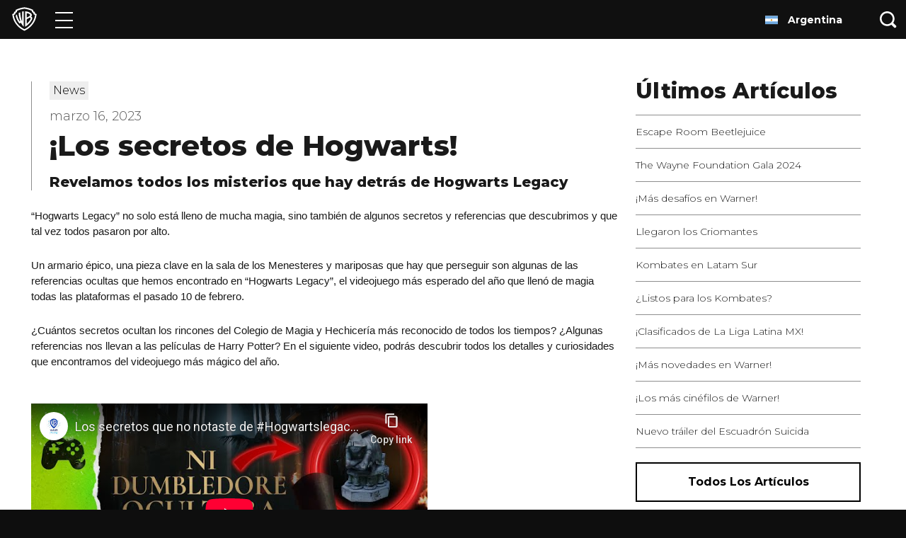

--- FILE ---
content_type: text/html; charset=utf-8
request_url: https://www.youtube-nocookie.com/embed/i9ROj_T1ppk
body_size: 44934
content:
<!DOCTYPE html><html lang="en" dir="ltr" data-cast-api-enabled="true"><head><meta name="viewport" content="width=device-width, initial-scale=1"><script nonce="lFdb_ysk6ejz0ehwn_PQ3w">if ('undefined' == typeof Symbol || 'undefined' == typeof Symbol.iterator) {delete Array.prototype.entries;}</script><style name="www-roboto" nonce="Dkd0x91Tkt3VdY64JIbS5Q">@font-face{font-family:'Roboto';font-style:normal;font-weight:400;font-stretch:100%;src:url(//fonts.gstatic.com/s/roboto/v48/KFO7CnqEu92Fr1ME7kSn66aGLdTylUAMa3GUBHMdazTgWw.woff2)format('woff2');unicode-range:U+0460-052F,U+1C80-1C8A,U+20B4,U+2DE0-2DFF,U+A640-A69F,U+FE2E-FE2F;}@font-face{font-family:'Roboto';font-style:normal;font-weight:400;font-stretch:100%;src:url(//fonts.gstatic.com/s/roboto/v48/KFO7CnqEu92Fr1ME7kSn66aGLdTylUAMa3iUBHMdazTgWw.woff2)format('woff2');unicode-range:U+0301,U+0400-045F,U+0490-0491,U+04B0-04B1,U+2116;}@font-face{font-family:'Roboto';font-style:normal;font-weight:400;font-stretch:100%;src:url(//fonts.gstatic.com/s/roboto/v48/KFO7CnqEu92Fr1ME7kSn66aGLdTylUAMa3CUBHMdazTgWw.woff2)format('woff2');unicode-range:U+1F00-1FFF;}@font-face{font-family:'Roboto';font-style:normal;font-weight:400;font-stretch:100%;src:url(//fonts.gstatic.com/s/roboto/v48/KFO7CnqEu92Fr1ME7kSn66aGLdTylUAMa3-UBHMdazTgWw.woff2)format('woff2');unicode-range:U+0370-0377,U+037A-037F,U+0384-038A,U+038C,U+038E-03A1,U+03A3-03FF;}@font-face{font-family:'Roboto';font-style:normal;font-weight:400;font-stretch:100%;src:url(//fonts.gstatic.com/s/roboto/v48/KFO7CnqEu92Fr1ME7kSn66aGLdTylUAMawCUBHMdazTgWw.woff2)format('woff2');unicode-range:U+0302-0303,U+0305,U+0307-0308,U+0310,U+0312,U+0315,U+031A,U+0326-0327,U+032C,U+032F-0330,U+0332-0333,U+0338,U+033A,U+0346,U+034D,U+0391-03A1,U+03A3-03A9,U+03B1-03C9,U+03D1,U+03D5-03D6,U+03F0-03F1,U+03F4-03F5,U+2016-2017,U+2034-2038,U+203C,U+2040,U+2043,U+2047,U+2050,U+2057,U+205F,U+2070-2071,U+2074-208E,U+2090-209C,U+20D0-20DC,U+20E1,U+20E5-20EF,U+2100-2112,U+2114-2115,U+2117-2121,U+2123-214F,U+2190,U+2192,U+2194-21AE,U+21B0-21E5,U+21F1-21F2,U+21F4-2211,U+2213-2214,U+2216-22FF,U+2308-230B,U+2310,U+2319,U+231C-2321,U+2336-237A,U+237C,U+2395,U+239B-23B7,U+23D0,U+23DC-23E1,U+2474-2475,U+25AF,U+25B3,U+25B7,U+25BD,U+25C1,U+25CA,U+25CC,U+25FB,U+266D-266F,U+27C0-27FF,U+2900-2AFF,U+2B0E-2B11,U+2B30-2B4C,U+2BFE,U+3030,U+FF5B,U+FF5D,U+1D400-1D7FF,U+1EE00-1EEFF;}@font-face{font-family:'Roboto';font-style:normal;font-weight:400;font-stretch:100%;src:url(//fonts.gstatic.com/s/roboto/v48/KFO7CnqEu92Fr1ME7kSn66aGLdTylUAMaxKUBHMdazTgWw.woff2)format('woff2');unicode-range:U+0001-000C,U+000E-001F,U+007F-009F,U+20DD-20E0,U+20E2-20E4,U+2150-218F,U+2190,U+2192,U+2194-2199,U+21AF,U+21E6-21F0,U+21F3,U+2218-2219,U+2299,U+22C4-22C6,U+2300-243F,U+2440-244A,U+2460-24FF,U+25A0-27BF,U+2800-28FF,U+2921-2922,U+2981,U+29BF,U+29EB,U+2B00-2BFF,U+4DC0-4DFF,U+FFF9-FFFB,U+10140-1018E,U+10190-1019C,U+101A0,U+101D0-101FD,U+102E0-102FB,U+10E60-10E7E,U+1D2C0-1D2D3,U+1D2E0-1D37F,U+1F000-1F0FF,U+1F100-1F1AD,U+1F1E6-1F1FF,U+1F30D-1F30F,U+1F315,U+1F31C,U+1F31E,U+1F320-1F32C,U+1F336,U+1F378,U+1F37D,U+1F382,U+1F393-1F39F,U+1F3A7-1F3A8,U+1F3AC-1F3AF,U+1F3C2,U+1F3C4-1F3C6,U+1F3CA-1F3CE,U+1F3D4-1F3E0,U+1F3ED,U+1F3F1-1F3F3,U+1F3F5-1F3F7,U+1F408,U+1F415,U+1F41F,U+1F426,U+1F43F,U+1F441-1F442,U+1F444,U+1F446-1F449,U+1F44C-1F44E,U+1F453,U+1F46A,U+1F47D,U+1F4A3,U+1F4B0,U+1F4B3,U+1F4B9,U+1F4BB,U+1F4BF,U+1F4C8-1F4CB,U+1F4D6,U+1F4DA,U+1F4DF,U+1F4E3-1F4E6,U+1F4EA-1F4ED,U+1F4F7,U+1F4F9-1F4FB,U+1F4FD-1F4FE,U+1F503,U+1F507-1F50B,U+1F50D,U+1F512-1F513,U+1F53E-1F54A,U+1F54F-1F5FA,U+1F610,U+1F650-1F67F,U+1F687,U+1F68D,U+1F691,U+1F694,U+1F698,U+1F6AD,U+1F6B2,U+1F6B9-1F6BA,U+1F6BC,U+1F6C6-1F6CF,U+1F6D3-1F6D7,U+1F6E0-1F6EA,U+1F6F0-1F6F3,U+1F6F7-1F6FC,U+1F700-1F7FF,U+1F800-1F80B,U+1F810-1F847,U+1F850-1F859,U+1F860-1F887,U+1F890-1F8AD,U+1F8B0-1F8BB,U+1F8C0-1F8C1,U+1F900-1F90B,U+1F93B,U+1F946,U+1F984,U+1F996,U+1F9E9,U+1FA00-1FA6F,U+1FA70-1FA7C,U+1FA80-1FA89,U+1FA8F-1FAC6,U+1FACE-1FADC,U+1FADF-1FAE9,U+1FAF0-1FAF8,U+1FB00-1FBFF;}@font-face{font-family:'Roboto';font-style:normal;font-weight:400;font-stretch:100%;src:url(//fonts.gstatic.com/s/roboto/v48/KFO7CnqEu92Fr1ME7kSn66aGLdTylUAMa3OUBHMdazTgWw.woff2)format('woff2');unicode-range:U+0102-0103,U+0110-0111,U+0128-0129,U+0168-0169,U+01A0-01A1,U+01AF-01B0,U+0300-0301,U+0303-0304,U+0308-0309,U+0323,U+0329,U+1EA0-1EF9,U+20AB;}@font-face{font-family:'Roboto';font-style:normal;font-weight:400;font-stretch:100%;src:url(//fonts.gstatic.com/s/roboto/v48/KFO7CnqEu92Fr1ME7kSn66aGLdTylUAMa3KUBHMdazTgWw.woff2)format('woff2');unicode-range:U+0100-02BA,U+02BD-02C5,U+02C7-02CC,U+02CE-02D7,U+02DD-02FF,U+0304,U+0308,U+0329,U+1D00-1DBF,U+1E00-1E9F,U+1EF2-1EFF,U+2020,U+20A0-20AB,U+20AD-20C0,U+2113,U+2C60-2C7F,U+A720-A7FF;}@font-face{font-family:'Roboto';font-style:normal;font-weight:400;font-stretch:100%;src:url(//fonts.gstatic.com/s/roboto/v48/KFO7CnqEu92Fr1ME7kSn66aGLdTylUAMa3yUBHMdazQ.woff2)format('woff2');unicode-range:U+0000-00FF,U+0131,U+0152-0153,U+02BB-02BC,U+02C6,U+02DA,U+02DC,U+0304,U+0308,U+0329,U+2000-206F,U+20AC,U+2122,U+2191,U+2193,U+2212,U+2215,U+FEFF,U+FFFD;}@font-face{font-family:'Roboto';font-style:normal;font-weight:500;font-stretch:100%;src:url(//fonts.gstatic.com/s/roboto/v48/KFO7CnqEu92Fr1ME7kSn66aGLdTylUAMa3GUBHMdazTgWw.woff2)format('woff2');unicode-range:U+0460-052F,U+1C80-1C8A,U+20B4,U+2DE0-2DFF,U+A640-A69F,U+FE2E-FE2F;}@font-face{font-family:'Roboto';font-style:normal;font-weight:500;font-stretch:100%;src:url(//fonts.gstatic.com/s/roboto/v48/KFO7CnqEu92Fr1ME7kSn66aGLdTylUAMa3iUBHMdazTgWw.woff2)format('woff2');unicode-range:U+0301,U+0400-045F,U+0490-0491,U+04B0-04B1,U+2116;}@font-face{font-family:'Roboto';font-style:normal;font-weight:500;font-stretch:100%;src:url(//fonts.gstatic.com/s/roboto/v48/KFO7CnqEu92Fr1ME7kSn66aGLdTylUAMa3CUBHMdazTgWw.woff2)format('woff2');unicode-range:U+1F00-1FFF;}@font-face{font-family:'Roboto';font-style:normal;font-weight:500;font-stretch:100%;src:url(//fonts.gstatic.com/s/roboto/v48/KFO7CnqEu92Fr1ME7kSn66aGLdTylUAMa3-UBHMdazTgWw.woff2)format('woff2');unicode-range:U+0370-0377,U+037A-037F,U+0384-038A,U+038C,U+038E-03A1,U+03A3-03FF;}@font-face{font-family:'Roboto';font-style:normal;font-weight:500;font-stretch:100%;src:url(//fonts.gstatic.com/s/roboto/v48/KFO7CnqEu92Fr1ME7kSn66aGLdTylUAMawCUBHMdazTgWw.woff2)format('woff2');unicode-range:U+0302-0303,U+0305,U+0307-0308,U+0310,U+0312,U+0315,U+031A,U+0326-0327,U+032C,U+032F-0330,U+0332-0333,U+0338,U+033A,U+0346,U+034D,U+0391-03A1,U+03A3-03A9,U+03B1-03C9,U+03D1,U+03D5-03D6,U+03F0-03F1,U+03F4-03F5,U+2016-2017,U+2034-2038,U+203C,U+2040,U+2043,U+2047,U+2050,U+2057,U+205F,U+2070-2071,U+2074-208E,U+2090-209C,U+20D0-20DC,U+20E1,U+20E5-20EF,U+2100-2112,U+2114-2115,U+2117-2121,U+2123-214F,U+2190,U+2192,U+2194-21AE,U+21B0-21E5,U+21F1-21F2,U+21F4-2211,U+2213-2214,U+2216-22FF,U+2308-230B,U+2310,U+2319,U+231C-2321,U+2336-237A,U+237C,U+2395,U+239B-23B7,U+23D0,U+23DC-23E1,U+2474-2475,U+25AF,U+25B3,U+25B7,U+25BD,U+25C1,U+25CA,U+25CC,U+25FB,U+266D-266F,U+27C0-27FF,U+2900-2AFF,U+2B0E-2B11,U+2B30-2B4C,U+2BFE,U+3030,U+FF5B,U+FF5D,U+1D400-1D7FF,U+1EE00-1EEFF;}@font-face{font-family:'Roboto';font-style:normal;font-weight:500;font-stretch:100%;src:url(//fonts.gstatic.com/s/roboto/v48/KFO7CnqEu92Fr1ME7kSn66aGLdTylUAMaxKUBHMdazTgWw.woff2)format('woff2');unicode-range:U+0001-000C,U+000E-001F,U+007F-009F,U+20DD-20E0,U+20E2-20E4,U+2150-218F,U+2190,U+2192,U+2194-2199,U+21AF,U+21E6-21F0,U+21F3,U+2218-2219,U+2299,U+22C4-22C6,U+2300-243F,U+2440-244A,U+2460-24FF,U+25A0-27BF,U+2800-28FF,U+2921-2922,U+2981,U+29BF,U+29EB,U+2B00-2BFF,U+4DC0-4DFF,U+FFF9-FFFB,U+10140-1018E,U+10190-1019C,U+101A0,U+101D0-101FD,U+102E0-102FB,U+10E60-10E7E,U+1D2C0-1D2D3,U+1D2E0-1D37F,U+1F000-1F0FF,U+1F100-1F1AD,U+1F1E6-1F1FF,U+1F30D-1F30F,U+1F315,U+1F31C,U+1F31E,U+1F320-1F32C,U+1F336,U+1F378,U+1F37D,U+1F382,U+1F393-1F39F,U+1F3A7-1F3A8,U+1F3AC-1F3AF,U+1F3C2,U+1F3C4-1F3C6,U+1F3CA-1F3CE,U+1F3D4-1F3E0,U+1F3ED,U+1F3F1-1F3F3,U+1F3F5-1F3F7,U+1F408,U+1F415,U+1F41F,U+1F426,U+1F43F,U+1F441-1F442,U+1F444,U+1F446-1F449,U+1F44C-1F44E,U+1F453,U+1F46A,U+1F47D,U+1F4A3,U+1F4B0,U+1F4B3,U+1F4B9,U+1F4BB,U+1F4BF,U+1F4C8-1F4CB,U+1F4D6,U+1F4DA,U+1F4DF,U+1F4E3-1F4E6,U+1F4EA-1F4ED,U+1F4F7,U+1F4F9-1F4FB,U+1F4FD-1F4FE,U+1F503,U+1F507-1F50B,U+1F50D,U+1F512-1F513,U+1F53E-1F54A,U+1F54F-1F5FA,U+1F610,U+1F650-1F67F,U+1F687,U+1F68D,U+1F691,U+1F694,U+1F698,U+1F6AD,U+1F6B2,U+1F6B9-1F6BA,U+1F6BC,U+1F6C6-1F6CF,U+1F6D3-1F6D7,U+1F6E0-1F6EA,U+1F6F0-1F6F3,U+1F6F7-1F6FC,U+1F700-1F7FF,U+1F800-1F80B,U+1F810-1F847,U+1F850-1F859,U+1F860-1F887,U+1F890-1F8AD,U+1F8B0-1F8BB,U+1F8C0-1F8C1,U+1F900-1F90B,U+1F93B,U+1F946,U+1F984,U+1F996,U+1F9E9,U+1FA00-1FA6F,U+1FA70-1FA7C,U+1FA80-1FA89,U+1FA8F-1FAC6,U+1FACE-1FADC,U+1FADF-1FAE9,U+1FAF0-1FAF8,U+1FB00-1FBFF;}@font-face{font-family:'Roboto';font-style:normal;font-weight:500;font-stretch:100%;src:url(//fonts.gstatic.com/s/roboto/v48/KFO7CnqEu92Fr1ME7kSn66aGLdTylUAMa3OUBHMdazTgWw.woff2)format('woff2');unicode-range:U+0102-0103,U+0110-0111,U+0128-0129,U+0168-0169,U+01A0-01A1,U+01AF-01B0,U+0300-0301,U+0303-0304,U+0308-0309,U+0323,U+0329,U+1EA0-1EF9,U+20AB;}@font-face{font-family:'Roboto';font-style:normal;font-weight:500;font-stretch:100%;src:url(//fonts.gstatic.com/s/roboto/v48/KFO7CnqEu92Fr1ME7kSn66aGLdTylUAMa3KUBHMdazTgWw.woff2)format('woff2');unicode-range:U+0100-02BA,U+02BD-02C5,U+02C7-02CC,U+02CE-02D7,U+02DD-02FF,U+0304,U+0308,U+0329,U+1D00-1DBF,U+1E00-1E9F,U+1EF2-1EFF,U+2020,U+20A0-20AB,U+20AD-20C0,U+2113,U+2C60-2C7F,U+A720-A7FF;}@font-face{font-family:'Roboto';font-style:normal;font-weight:500;font-stretch:100%;src:url(//fonts.gstatic.com/s/roboto/v48/KFO7CnqEu92Fr1ME7kSn66aGLdTylUAMa3yUBHMdazQ.woff2)format('woff2');unicode-range:U+0000-00FF,U+0131,U+0152-0153,U+02BB-02BC,U+02C6,U+02DA,U+02DC,U+0304,U+0308,U+0329,U+2000-206F,U+20AC,U+2122,U+2191,U+2193,U+2212,U+2215,U+FEFF,U+FFFD;}</style><script name="www-roboto" nonce="lFdb_ysk6ejz0ehwn_PQ3w">if (document.fonts && document.fonts.load) {document.fonts.load("400 10pt Roboto", "E"); document.fonts.load("500 10pt Roboto", "E");}</script><link rel="stylesheet" href="/s/player/c9168c90/www-player.css" name="www-player" nonce="Dkd0x91Tkt3VdY64JIbS5Q"><style nonce="Dkd0x91Tkt3VdY64JIbS5Q">html {overflow: hidden;}body {font: 12px Roboto, Arial, sans-serif; background-color: #000; color: #fff; height: 100%; width: 100%; overflow: hidden; position: absolute; margin: 0; padding: 0;}#player {width: 100%; height: 100%;}h1 {text-align: center; color: #fff;}h3 {margin-top: 6px; margin-bottom: 3px;}.player-unavailable {position: absolute; top: 0; left: 0; right: 0; bottom: 0; padding: 25px; font-size: 13px; background: url(/img/meh7.png) 50% 65% no-repeat;}.player-unavailable .message {text-align: left; margin: 0 -5px 15px; padding: 0 5px 14px; border-bottom: 1px solid #888; font-size: 19px; font-weight: normal;}.player-unavailable a {color: #167ac6; text-decoration: none;}</style><script nonce="lFdb_ysk6ejz0ehwn_PQ3w">var ytcsi={gt:function(n){n=(n||"")+"data_";return ytcsi[n]||(ytcsi[n]={tick:{},info:{},gel:{preLoggedGelInfos:[]}})},now:window.performance&&window.performance.timing&&window.performance.now&&window.performance.timing.navigationStart?function(){return window.performance.timing.navigationStart+window.performance.now()}:function(){return(new Date).getTime()},tick:function(l,t,n){var ticks=ytcsi.gt(n).tick;var v=t||ytcsi.now();if(ticks[l]){ticks["_"+l]=ticks["_"+l]||[ticks[l]];ticks["_"+l].push(v)}ticks[l]=
v},info:function(k,v,n){ytcsi.gt(n).info[k]=v},infoGel:function(p,n){ytcsi.gt(n).gel.preLoggedGelInfos.push(p)},setStart:function(t,n){ytcsi.tick("_start",t,n)}};
(function(w,d){function isGecko(){if(!w.navigator)return false;try{if(w.navigator.userAgentData&&w.navigator.userAgentData.brands&&w.navigator.userAgentData.brands.length){var brands=w.navigator.userAgentData.brands;var i=0;for(;i<brands.length;i++)if(brands[i]&&brands[i].brand==="Firefox")return true;return false}}catch(e){setTimeout(function(){throw e;})}if(!w.navigator.userAgent)return false;var ua=w.navigator.userAgent;return ua.indexOf("Gecko")>0&&ua.toLowerCase().indexOf("webkit")<0&&ua.indexOf("Edge")<
0&&ua.indexOf("Trident")<0&&ua.indexOf("MSIE")<0}ytcsi.setStart(w.performance?w.performance.timing.responseStart:null);var isPrerender=(d.visibilityState||d.webkitVisibilityState)=="prerender";var vName=!d.visibilityState&&d.webkitVisibilityState?"webkitvisibilitychange":"visibilitychange";if(isPrerender){var startTick=function(){ytcsi.setStart();d.removeEventListener(vName,startTick)};d.addEventListener(vName,startTick,false)}if(d.addEventListener)d.addEventListener(vName,function(){ytcsi.tick("vc")},
false);if(isGecko()){var isHidden=(d.visibilityState||d.webkitVisibilityState)=="hidden";if(isHidden)ytcsi.tick("vc")}var slt=function(el,t){setTimeout(function(){var n=ytcsi.now();el.loadTime=n;if(el.slt)el.slt()},t)};w.__ytRIL=function(el){if(!el.getAttribute("data-thumb"))if(w.requestAnimationFrame)w.requestAnimationFrame(function(){slt(el,0)});else slt(el,16)}})(window,document);
</script><script nonce="lFdb_ysk6ejz0ehwn_PQ3w">var ytcfg={d:function(){return window.yt&&yt.config_||ytcfg.data_||(ytcfg.data_={})},get:function(k,o){return k in ytcfg.d()?ytcfg.d()[k]:o},set:function(){var a=arguments;if(a.length>1)ytcfg.d()[a[0]]=a[1];else{var k;for(k in a[0])ytcfg.d()[k]=a[0][k]}}};
ytcfg.set({"CLIENT_CANARY_STATE":"none","DEVICE":"cbr\u003dChrome\u0026cbrand\u003dapple\u0026cbrver\u003d131.0.0.0\u0026ceng\u003dWebKit\u0026cengver\u003d537.36\u0026cos\u003dMacintosh\u0026cosver\u003d10_15_7\u0026cplatform\u003dDESKTOP","EVENT_ID":"P2R0adi0PJ61_tcPyerRuQg","EXPERIMENT_FLAGS":{"ab_det_apb_b":true,"ab_det_apm":true,"ab_det_el_h":true,"ab_det_em_inj":true,"ab_l_sig_st":true,"ab_l_sig_st_e":true,"action_companion_center_align_description":true,"allow_skip_networkless":true,"always_send_and_write":true,"att_web_record_metrics":true,"attmusi":true,"c3_enable_button_impression_logging":true,"c3_watch_page_component":true,"cancel_pending_navs":true,"clean_up_manual_attribution_header":true,"config_age_report_killswitch":true,"cow_optimize_idom_compat":true,"csi_on_gel":true,"delhi_mweb_colorful_sd":true,"delhi_mweb_colorful_sd_v2":true,"deprecate_pair_servlet_enabled":true,"desktop_sparkles_light_cta_button":true,"disable_cached_masthead_data":true,"disable_child_node_auto_formatted_strings":true,"disable_log_to_visitor_layer":true,"disable_pacf_logging_for_memory_limited_tv":true,"embeds_enable_eid_enforcement_for_youtube":true,"embeds_enable_info_panel_dismissal":true,"embeds_enable_pfp_always_unbranded":true,"embeds_muted_autoplay_sound_fix":true,"embeds_serve_es6_client":true,"embeds_web_nwl_disable_nocookie":true,"embeds_web_updated_shorts_definition_fix":true,"enable_active_view_display_ad_renderer_web_home":true,"enable_ad_disclosure_banner_a11y_fix":true,"enable_client_sli_logging":true,"enable_client_streamz_web":true,"enable_client_ve_spec":true,"enable_cloud_save_error_popup_after_retry":true,"enable_dai_sdf_h5_preroll":true,"enable_datasync_id_header_in_web_vss_pings":true,"enable_default_mono_cta_migration_web_client":true,"enable_docked_chat_messages":true,"enable_drop_shadow_experiment":true,"enable_entity_store_from_dependency_injection":true,"enable_inline_muted_playback_on_web_search":true,"enable_inline_muted_playback_on_web_search_for_vdc":true,"enable_inline_muted_playback_on_web_search_for_vdcb":true,"enable_is_mini_app_page_active_bugfix":true,"enable_logging_first_user_action_after_game_ready":true,"enable_ltc_param_fetch_from_innertube":true,"enable_masthead_mweb_padding_fix":true,"enable_menu_renderer_button_in_mweb_hclr":true,"enable_mini_app_command_handler_mweb_fix":true,"enable_mini_guide_downloads_item":true,"enable_mixed_direction_formatted_strings":true,"enable_mweb_new_caption_language_picker":true,"enable_names_handles_account_switcher":true,"enable_network_request_logging_on_game_events":true,"enable_new_paid_product_placement":true,"enable_open_in_new_tab_icon_for_short_dr_for_desktop_search":true,"enable_open_yt_content":true,"enable_origin_query_parameter_bugfix":true,"enable_pause_ads_on_ytv_html5":true,"enable_payments_purchase_manager":true,"enable_pdp_icon_prefetch":true,"enable_pl_r_si_fa":true,"enable_place_pivot_url":true,"enable_pv_screen_modern_text":true,"enable_removing_navbar_title_on_hashtag_page_mweb":true,"enable_rta_manager":true,"enable_sdf_companion_h5":true,"enable_sdf_dai_h5_midroll":true,"enable_sdf_h5_endemic_mid_post_roll":true,"enable_sdf_on_h5_unplugged_vod_midroll":true,"enable_sdf_shorts_player_bytes_h5":true,"enable_sending_unwrapped_game_audio_as_serialized_metadata":true,"enable_sfv_effect_pivot_url":true,"enable_shorts_new_carousel":true,"enable_skip_ad_guidance_prompt":true,"enable_skippable_ads_for_unplugged_ad_pod":true,"enable_smearing_expansion_dai":true,"enable_time_out_messages":true,"enable_timeline_view_modern_transcript_fe":true,"enable_video_display_compact_button_group_for_desktop_search":true,"enable_web_delhi_icons":true,"enable_web_home_top_landscape_image_layout_level_click":true,"enable_web_tiered_gel":true,"enable_window_constrained_buy_flow_dialog":true,"enable_wiz_queue_effect_and_on_init_initial_runs":true,"enable_ypc_spinners":true,"enable_yt_ata_iframe_authuser":true,"export_networkless_options":true,"export_player_version_to_ytconfig":true,"fill_single_video_with_notify_to_lasr":true,"fix_ad_miniplayer_controls_rendering":true,"fix_ads_tracking_for_swf_config_deprecation_mweb":true,"h5_companion_enable_adcpn_macro_substitution_for_click_pings":true,"h5_inplayer_enable_adcpn_macro_substitution_for_click_pings":true,"h5_reset_cache_and_filter_before_update_masthead":true,"hide_channel_creation_title_for_mweb":true,"high_ccv_client_side_caching_h5":true,"html5_log_trigger_events_with_debug_data":true,"html5_ssdai_enable_media_end_cue_range":true,"il_attach_cache_limit":true,"il_use_view_model_logging_context":true,"is_browser_support_for_webcam_streaming":true,"json_condensed_response":true,"kev_adb_pg":true,"kevlar_gel_error_routing":true,"kevlar_watch_cinematics":true,"live_chat_enable_controller_extraction":true,"live_chat_enable_rta_manager":true,"log_click_with_layer_from_element_in_command_handler":true,"mdx_enable_privacy_disclosure_ui":true,"mdx_load_cast_api_bootstrap_script":true,"medium_progress_bar_modification":true,"migrate_remaining_web_ad_badges_to_innertube":true,"mobile_account_menu_refresh":true,"mweb_account_linking_noapp":true,"mweb_after_render_to_scheduler":true,"mweb_allow_modern_search_suggest_behavior":true,"mweb_animated_actions":true,"mweb_app_upsell_button_direct_to_app":true,"mweb_c3_enable_adaptive_signals":true,"mweb_c3_library_page_enable_recent_shelf":true,"mweb_c3_remove_web_navigation_endpoint_data":true,"mweb_c3_use_canonical_from_player_response":true,"mweb_cinematic_watch":true,"mweb_command_handler":true,"mweb_delay_watch_initial_data":true,"mweb_disable_searchbar_scroll":true,"mweb_enable_fine_scrubbing_for_recs":true,"mweb_enable_keto_batch_player_fullscreen":true,"mweb_enable_keto_batch_player_progress_bar":true,"mweb_enable_keto_batch_player_tooltips":true,"mweb_enable_lockup_view_model_for_ucp":true,"mweb_enable_mix_panel_title_metadata":true,"mweb_enable_more_drawer":true,"mweb_enable_optional_fullscreen_landscape_locking":true,"mweb_enable_overlay_touch_manager":true,"mweb_enable_premium_carve_out_fix":true,"mweb_enable_refresh_detection":true,"mweb_enable_search_imp":true,"mweb_enable_shorts_pivot_button":true,"mweb_enable_shorts_video_preload":true,"mweb_enable_skippables_on_jio_phone":true,"mweb_enable_two_line_title_on_shorts":true,"mweb_enable_varispeed_controller":true,"mweb_enable_watch_feed_infinite_scroll":true,"mweb_enable_wrapped_unplugged_pause_membership_dialog_renderer":true,"mweb_fix_monitor_visibility_after_render":true,"mweb_force_ios_fallback_to_native_control":true,"mweb_fp_auto_fullscreen":true,"mweb_fullscreen_controls":true,"mweb_fullscreen_controls_action_buttons":true,"mweb_fullscreen_watch_system":true,"mweb_home_reactive_shorts":true,"mweb_innertube_search_command":true,"mweb_kaios_enable_autoplay_switch_view_model":true,"mweb_lang_in_html":true,"mweb_like_button_synced_with_entities":true,"mweb_logo_use_home_page_ve":true,"mweb_native_control_in_faux_fullscreen_shared":true,"mweb_player_control_on_hover":true,"mweb_player_delhi_dtts":true,"mweb_player_settings_use_bottom_sheet":true,"mweb_player_show_previous_next_buttons_in_playlist":true,"mweb_player_skip_no_op_state_changes":true,"mweb_player_user_select_none":true,"mweb_playlist_engagement_panel":true,"mweb_progress_bar_seek_on_mouse_click":true,"mweb_pull_2_full":true,"mweb_pull_2_full_enable_touch_handlers":true,"mweb_schedule_warm_watch_response":true,"mweb_searchbox_legacy_navigation":true,"mweb_see_fewer_shorts":true,"mweb_shorts_comments_panel_id_change":true,"mweb_shorts_early_continuation":true,"mweb_show_ios_smart_banner":true,"mweb_show_sign_in_button_from_header":true,"mweb_use_server_url_on_startup":true,"mweb_watch_captions_enable_auto_translate":true,"mweb_watch_captions_set_default_size":true,"mweb_watch_stop_scheduler_on_player_response":true,"mweb_watchfeed_big_thumbnails":true,"mweb_yt_searchbox":true,"networkless_logging":true,"no_client_ve_attach_unless_shown":true,"pageid_as_header_web":true,"playback_settings_use_switch_menu":true,"player_controls_autonav_fix":true,"player_controls_skip_double_signal_update":true,"polymer_bad_build_labels":true,"polymer_verifiy_app_state":true,"qoe_send_and_write":true,"remove_chevron_from_ad_disclosure_banner_h5":true,"remove_masthead_channel_banner_on_refresh":true,"remove_slot_id_exited_trigger_for_dai_in_player_slot_expire":true,"replace_client_url_parsing_with_server_signal":true,"service_worker_enabled":true,"service_worker_push_enabled":true,"service_worker_push_home_page_prompt":true,"service_worker_push_watch_page_prompt":true,"shell_load_gcf":true,"shorten_initial_gel_batch_timeout":true,"should_use_yt_voice_endpoint_in_kaios":true,"smarter_ve_dedupping":true,"speedmaster_no_seek":true,"stop_handling_click_for_non_rendering_overlay_layout":true,"suppress_error_204_logging":true,"synced_panel_scrolling_controller":true,"use_event_time_ms_header":true,"use_fifo_for_networkless":true,"use_request_time_ms_header":true,"use_session_based_sampling":true,"use_thumbnail_overlay_time_status_renderer_for_live_badge":true,"vss_final_ping_send_and_write":true,"vss_playback_use_send_and_write":true,"web_adaptive_repeat_ase":true,"web_always_load_chat_support":true,"web_animated_like":true,"web_api_url":true,"web_attributed_string_deep_equal_bugfix":true,"web_autonav_allow_off_by_default":true,"web_button_vm_refactor_disabled":true,"web_c3_log_app_init_finish":true,"web_csi_action_sampling_enabled":true,"web_dedupe_ve_grafting":true,"web_disable_backdrop_filter":true,"web_enable_ab_rsp_cl":true,"web_enable_course_icon_update":true,"web_enable_error_204":true,"web_fix_segmented_like_dislike_undefined":true,"web_gcf_hashes_innertube":true,"web_gel_timeout_cap":true,"web_metadata_carousel_elref_bugfix":true,"web_parent_target_for_sheets":true,"web_persist_server_autonav_state_on_client":true,"web_playback_associated_log_ctt":true,"web_playback_associated_ve":true,"web_prefetch_preload_video":true,"web_progress_bar_draggable":true,"web_resizable_advertiser_banner_on_masthead_safari_fix":true,"web_shorts_just_watched_on_channel_and_pivot_study":true,"web_shorts_just_watched_overlay":true,"web_update_panel_visibility_logging_fix":true,"web_video_attribute_view_model_a11y_fix":true,"web_watch_controls_state_signals":true,"web_wiz_attributed_string":true,"webfe_mweb_watch_microdata":true,"webfe_watch_shorts_canonical_url_fix":true,"webpo_exit_on_net_err":true,"wiz_diff_overwritable":true,"woffle_used_state_report":true,"wpo_gel_strz":true,"H5_async_logging_delay_ms":30000.0,"attention_logging_scroll_throttle":500.0,"autoplay_pause_by_lact_sampling_fraction":0.0,"cinematic_watch_effect_opacity":0.4,"log_window_onerror_fraction":0.1,"speedmaster_playback_rate":2.0,"tv_pacf_logging_sample_rate":0.01,"web_attention_logging_scroll_throttle":500.0,"web_load_prediction_threshold":0.1,"web_navigation_prediction_threshold":0.1,"web_pbj_log_warning_rate":0.0,"web_system_health_fraction":0.01,"ytidb_transaction_ended_event_rate_limit":0.02,"active_time_update_interval_ms":10000,"att_init_delay":500,"autoplay_pause_by_lact_sec":0,"botguard_async_snapshot_timeout_ms":3000,"check_navigator_accuracy_timeout_ms":0,"cinematic_watch_css_filter_blur_strength":40,"cinematic_watch_fade_out_duration":500,"close_webview_delay_ms":100,"cloud_save_game_data_rate_limit_ms":3000,"compression_disable_point":10,"custom_active_view_tos_timeout_ms":3600000,"embeds_widget_poll_interval_ms":0,"gel_min_batch_size":3,"gel_queue_timeout_max_ms":60000,"get_async_timeout_ms":60000,"hide_cta_for_home_web_video_ads_animate_in_time":2,"html5_byterate_soft_cap":0,"initial_gel_batch_timeout":2000,"max_body_size_to_compress":500000,"max_prefetch_window_sec_for_livestream_optimization":10,"min_prefetch_offset_sec_for_livestream_optimization":20,"mini_app_container_iframe_src_update_delay_ms":0,"multiple_preview_news_duration_time":11000,"mweb_c3_toast_duration_ms":5000,"mweb_deep_link_fallback_timeout_ms":10000,"mweb_delay_response_received_actions":100,"mweb_fp_dpad_rate_limit_ms":0,"mweb_fp_dpad_watch_title_clamp_lines":0,"mweb_history_manager_cache_size":100,"mweb_ios_fullscreen_playback_transition_delay_ms":500,"mweb_ios_fullscreen_system_pause_epilson_ms":0,"mweb_override_response_store_expiration_ms":0,"mweb_shorts_early_continuation_trigger_threshold":4,"mweb_w2w_max_age_seconds":0,"mweb_watch_captions_default_size":2,"neon_dark_launch_gradient_count":0,"network_polling_interval":30000,"play_click_interval_ms":30000,"play_ping_interval_ms":10000,"prefetch_comments_ms_after_video":0,"send_config_hash_timer":0,"service_worker_push_logged_out_prompt_watches":-1,"service_worker_push_prompt_cap":-1,"service_worker_push_prompt_delay_microseconds":3888000000000,"slow_compressions_before_abandon_count":4,"speedmaster_cancellation_movement_dp":10,"speedmaster_touch_activation_ms":500,"web_attention_logging_throttle":500,"web_foreground_heartbeat_interval_ms":28000,"web_gel_debounce_ms":10000,"web_logging_max_batch":100,"web_max_tracing_events":50,"web_tracing_session_replay":0,"wil_icon_max_concurrent_fetches":9999,"ytidb_remake_db_retries":3,"ytidb_reopen_db_retries":3,"WebClientReleaseProcessCritical__youtube_embeds_client_version_override":"","WebClientReleaseProcessCritical__youtube_embeds_web_client_version_override":"","WebClientReleaseProcessCritical__youtube_mweb_client_version_override":"","debug_forced_internalcountrycode":"","embeds_web_synth_ch_headers_banned_urls_regex":"","enable_web_media_service":"DISABLED","il_payload_scraping":"","live_chat_unicode_emoji_json_url":"https://www.gstatic.com/youtube/img/emojis/emojis-svg-9.json","mweb_deep_link_feature_tag_suffix":"11268432","mweb_enable_shorts_innertube_player_prefetch_trigger":"NONE","mweb_fp_dpad":"home,search,browse,channel,create_channel,experiments,settings,trending,oops,404,paid_memberships,sponsorship,premium,shorts","mweb_fp_dpad_linear_navigation":"","mweb_fp_dpad_linear_navigation_visitor":"","mweb_fp_dpad_visitor":"","mweb_preload_video_by_player_vars":"","place_pivot_triggering_container_alternate":"","place_pivot_triggering_counterfactual_container_alternate":"","service_worker_push_force_notification_prompt_tag":"1","service_worker_scope":"/","suggest_exp_str":"","web_client_version_override":"","kevlar_command_handler_command_banlist":[],"mini_app_ids_without_game_ready":["UgkxHHtsak1SC8mRGHMZewc4HzeAY3yhPPmJ","Ugkx7OgzFqE6z_5Mtf4YsotGfQNII1DF_RBm"],"web_op_signal_type_banlist":[],"web_tracing_enabled_spans":["event","command"]},"GAPI_HINT_PARAMS":"m;/_/scs/abc-static/_/js/k\u003dgapi.gapi.en.FZb77tO2YW4.O/d\u003d1/rs\u003dAHpOoo8lqavmo6ayfVxZovyDiP6g3TOVSQ/m\u003d__features__","GAPI_HOST":"https://apis.google.com","GAPI_LOCALE":"en_US","GL":"US","HL":"en","HTML_DIR":"ltr","HTML_LANG":"en","INNERTUBE_API_KEY":"AIzaSyAO_FJ2SlqU8Q4STEHLGCilw_Y9_11qcW8","INNERTUBE_API_VERSION":"v1","INNERTUBE_CLIENT_NAME":"WEB_EMBEDDED_PLAYER","INNERTUBE_CLIENT_VERSION":"1.20260122.10.00","INNERTUBE_CONTEXT":{"client":{"hl":"en","gl":"US","remoteHost":"18.191.169.225","deviceMake":"Apple","deviceModel":"","visitorData":"[base64]%3D%3D","userAgent":"Mozilla/5.0 (Macintosh; Intel Mac OS X 10_15_7) AppleWebKit/537.36 (KHTML, like Gecko) Chrome/131.0.0.0 Safari/537.36; ClaudeBot/1.0; +claudebot@anthropic.com),gzip(gfe)","clientName":"WEB_EMBEDDED_PLAYER","clientVersion":"1.20260122.10.00","osName":"Macintosh","osVersion":"10_15_7","originalUrl":"https://www.youtube-nocookie.com/embed/i9ROj_T1ppk","platform":"DESKTOP","clientFormFactor":"UNKNOWN_FORM_FACTOR","configInfo":{"appInstallData":"[base64]%3D"},"browserName":"Chrome","browserVersion":"131.0.0.0","acceptHeader":"text/html,application/xhtml+xml,application/xml;q\u003d0.9,image/webp,image/apng,*/*;q\u003d0.8,application/signed-exchange;v\u003db3;q\u003d0.9","deviceExperimentId":"ChxOelU1T0Rnd09EWTVNelExTmpZM01qRTJPQT09EL_I0csGGL_I0csG","rolloutToken":"CPbUsOfW-eKhtAEQgeHF9cOjkgMYgeHF9cOjkgM%3D"},"user":{"lockedSafetyMode":false},"request":{"useSsl":true},"clickTracking":{"clickTrackingParams":"IhMImNDF9cOjkgMVnpr/BB1JdTSH"},"thirdParty":{"embeddedPlayerContext":{"embeddedPlayerEncryptedContext":"[base64]","ancestorOriginsSupported":false}}},"INNERTUBE_CONTEXT_CLIENT_NAME":56,"INNERTUBE_CONTEXT_CLIENT_VERSION":"1.20260122.10.00","INNERTUBE_CONTEXT_GL":"US","INNERTUBE_CONTEXT_HL":"en","LATEST_ECATCHER_SERVICE_TRACKING_PARAMS":{"client.name":"WEB_EMBEDDED_PLAYER","client.jsfeat":"2021"},"LOGGED_IN":false,"PAGE_BUILD_LABEL":"youtube.embeds.web_20260122_10_RC00","PAGE_CL":859848483,"SERVER_NAME":"WebFE","VISITOR_DATA":"[base64]%3D%3D","WEB_PLAYER_CONTEXT_CONFIGS":{"WEB_PLAYER_CONTEXT_CONFIG_ID_EMBEDDED_PLAYER":{"rootElementId":"movie_player","jsUrl":"/s/player/c9168c90/player_ias.vflset/en_US/base.js","cssUrl":"/s/player/c9168c90/www-player.css","contextId":"WEB_PLAYER_CONTEXT_CONFIG_ID_EMBEDDED_PLAYER","eventLabel":"embedded","contentRegion":"US","hl":"en_US","hostLanguage":"en","innertubeApiKey":"AIzaSyAO_FJ2SlqU8Q4STEHLGCilw_Y9_11qcW8","innertubeApiVersion":"v1","innertubeContextClientVersion":"1.20260122.10.00","device":{"brand":"apple","model":"","browser":"Chrome","browserVersion":"131.0.0.0","os":"Macintosh","osVersion":"10_15_7","platform":"DESKTOP","interfaceName":"WEB_EMBEDDED_PLAYER","interfaceVersion":"1.20260122.10.00"},"serializedExperimentIds":"24004644,51010235,51063643,51098299,51204329,51222973,51340662,51349914,51353393,51366423,51389629,51404808,51404810,51490331,51500051,51505436,51530495,51534669,51560386,51565115,51566373,51578633,51583565,51583821,51585555,51586115,51605258,51605395,51609829,51611457,51615065,51619500,51620867,51621065,51622845,51631301,51632249,51637029,51638932,51648336,51654966,51656216,51672162,51681662,51683502,51684302,51684307,51691590,51693510,51693995,51696107,51696619,51697032,51700777,51705183,51707620,51711227,51712601,51713237,51714463,51719110,51719411,51719591,51719628,51732102,51735449,51737134,51737679,51737870,51738919,51742830,51742876,51744562,51747795,51749571,51751895","serializedExperimentFlags":"H5_async_logging_delay_ms\u003d30000.0\u0026PlayerWeb__h5_enable_advisory_rating_restrictions\u003dtrue\u0026a11y_h5_associate_survey_question\u003dtrue\u0026ab_det_apb_b\u003dtrue\u0026ab_det_apm\u003dtrue\u0026ab_det_el_h\u003dtrue\u0026ab_det_em_inj\u003dtrue\u0026ab_l_sig_st\u003dtrue\u0026ab_l_sig_st_e\u003dtrue\u0026action_companion_center_align_description\u003dtrue\u0026ad_pod_disable_companion_persist_ads_quality\u003dtrue\u0026add_stmp_logs_for_voice_boost\u003dtrue\u0026allow_autohide_on_paused_videos\u003dtrue\u0026allow_drm_override\u003dtrue\u0026allow_live_autoplay\u003dtrue\u0026allow_poltergust_autoplay\u003dtrue\u0026allow_skip_networkless\u003dtrue\u0026allow_vp9_1080p_mq_enc\u003dtrue\u0026always_cache_redirect_endpoint\u003dtrue\u0026always_send_and_write\u003dtrue\u0026annotation_module_vast_cards_load_logging_fraction\u003d0.0\u0026assign_drm_family_by_format\u003dtrue\u0026att_web_record_metrics\u003dtrue\u0026attention_logging_scroll_throttle\u003d500.0\u0026attmusi\u003dtrue\u0026autoplay_time\u003d10000\u0026autoplay_time_for_fullscreen\u003d-1\u0026autoplay_time_for_music_content\u003d-1\u0026bg_vm_reinit_threshold\u003d7200000\u0026blocked_packages_for_sps\u003d[]\u0026botguard_async_snapshot_timeout_ms\u003d3000\u0026captions_url_add_ei\u003dtrue\u0026check_navigator_accuracy_timeout_ms\u003d0\u0026clean_up_manual_attribution_header\u003dtrue\u0026compression_disable_point\u003d10\u0026cow_optimize_idom_compat\u003dtrue\u0026csi_on_gel\u003dtrue\u0026custom_active_view_tos_timeout_ms\u003d3600000\u0026dash_manifest_version\u003d5\u0026debug_bandaid_hostname\u003d\u0026debug_bandaid_port\u003d0\u0026debug_sherlog_username\u003d\u0026delhi_fast_follow_autonav_toggle\u003dtrue\u0026delhi_modern_player_default_thumbnail_percentage\u003d0.0\u0026delhi_modern_player_faster_autohide_delay_ms\u003d2000\u0026delhi_modern_player_pause_thumbnail_percentage\u003d0.6\u0026delhi_modern_web_player_blending_mode\u003d\u0026delhi_modern_web_player_disable_frosted_glass\u003dtrue\u0026delhi_modern_web_player_horizontal_volume_controls\u003dtrue\u0026delhi_modern_web_player_lhs_volume_controls\u003dtrue\u0026delhi_modern_web_player_responsive_compact_controls_threshold\u003d0\u0026deprecate_22\u003dtrue\u0026deprecate_delay_ping\u003dtrue\u0026deprecate_pair_servlet_enabled\u003dtrue\u0026desktop_sparkles_light_cta_button\u003dtrue\u0026disable_av1_setting\u003dtrue\u0026disable_branding_context\u003dtrue\u0026disable_cached_masthead_data\u003dtrue\u0026disable_channel_id_check_for_suspended_channels\u003dtrue\u0026disable_child_node_auto_formatted_strings\u003dtrue\u0026disable_lifa_for_supex_users\u003dtrue\u0026disable_log_to_visitor_layer\u003dtrue\u0026disable_mdx_connection_in_mdx_module_for_music_web\u003dtrue\u0026disable_pacf_logging_for_memory_limited_tv\u003dtrue\u0026disable_reduced_fullscreen_autoplay_countdown_for_minors\u003dtrue\u0026disable_reel_item_watch_format_filtering\u003dtrue\u0026disable_threegpp_progressive_formats\u003dtrue\u0026disable_touch_events_on_skip_button\u003dtrue\u0026edge_encryption_fill_primary_key_version\u003dtrue\u0026embeds_enable_info_panel_dismissal\u003dtrue\u0026embeds_enable_move_set_center_crop_to_public\u003dtrue\u0026embeds_enable_per_video_embed_config\u003dtrue\u0026embeds_enable_pfp_always_unbranded\u003dtrue\u0026embeds_web_lite_mode\u003d1\u0026embeds_web_nwl_disable_nocookie\u003dtrue\u0026embeds_web_synth_ch_headers_banned_urls_regex\u003d\u0026enable_active_view_display_ad_renderer_web_home\u003dtrue\u0026enable_active_view_lr_shorts_video\u003dtrue\u0026enable_active_view_web_shorts_video\u003dtrue\u0026enable_ad_cpn_macro_substitution_for_click_pings\u003dtrue\u0026enable_ad_disclosure_banner_a11y_fix\u003dtrue\u0026enable_antiscraping_web_player_expired\u003dtrue\u0026enable_app_promo_endcap_eml_on_tablet\u003dtrue\u0026enable_batched_cross_device_pings_in_gel_fanout\u003dtrue\u0026enable_cast_for_web_unplugged\u003dtrue\u0026enable_cast_on_music_web\u003dtrue\u0026enable_cipher_for_manifest_urls\u003dtrue\u0026enable_cleanup_masthead_autoplay_hack_fix\u003dtrue\u0026enable_client_page_id_header_for_first_party_pings\u003dtrue\u0026enable_client_sli_logging\u003dtrue\u0026enable_client_ve_spec\u003dtrue\u0026enable_cta_banner_on_unplugged_lr\u003dtrue\u0026enable_custom_playhead_parsing\u003dtrue\u0026enable_dai_sdf_h5_preroll\u003dtrue\u0026enable_datasync_id_header_in_web_vss_pings\u003dtrue\u0026enable_default_mono_cta_migration_web_client\u003dtrue\u0026enable_dsa_ad_badge_for_action_endcap_on_android\u003dtrue\u0026enable_dsa_ad_badge_for_action_endcap_on_ios\u003dtrue\u0026enable_entity_store_from_dependency_injection\u003dtrue\u0026enable_error_corrections_infocard_web_client\u003dtrue\u0026enable_error_corrections_infocards_icon_web\u003dtrue\u0026enable_inline_muted_playback_on_web_search\u003dtrue\u0026enable_inline_muted_playback_on_web_search_for_vdc\u003dtrue\u0026enable_inline_muted_playback_on_web_search_for_vdcb\u003dtrue\u0026enable_kabuki_comments_on_shorts\u003ddisabled\u0026enable_ltc_param_fetch_from_innertube\u003dtrue\u0026enable_mixed_direction_formatted_strings\u003dtrue\u0026enable_modern_skip_button_on_web\u003dtrue\u0026enable_new_paid_product_placement\u003dtrue\u0026enable_open_in_new_tab_icon_for_short_dr_for_desktop_search\u003dtrue\u0026enable_out_of_stock_text_all_surfaces\u003dtrue\u0026enable_paid_content_overlay_bugfix\u003dtrue\u0026enable_pause_ads_on_ytv_html5\u003dtrue\u0026enable_pl_r_si_fa\u003dtrue\u0026enable_policy_based_hqa_filter_in_watch_server\u003dtrue\u0026enable_progres_commands_lr_feeds\u003dtrue\u0026enable_publishing_region_param_in_sus\u003dtrue\u0026enable_pv_screen_modern_text\u003dtrue\u0026enable_rpr_token_on_ltl_lookup\u003dtrue\u0026enable_sdf_companion_h5\u003dtrue\u0026enable_sdf_dai_h5_midroll\u003dtrue\u0026enable_sdf_h5_endemic_mid_post_roll\u003dtrue\u0026enable_sdf_on_h5_unplugged_vod_midroll\u003dtrue\u0026enable_sdf_shorts_player_bytes_h5\u003dtrue\u0026enable_server_driven_abr\u003dtrue\u0026enable_server_driven_abr_for_backgroundable\u003dtrue\u0026enable_server_driven_abr_url_generation\u003dtrue\u0026enable_server_driven_readahead\u003dtrue\u0026enable_skip_ad_guidance_prompt\u003dtrue\u0026enable_skip_to_next_messaging\u003dtrue\u0026enable_skippable_ads_for_unplugged_ad_pod\u003dtrue\u0026enable_smart_skip_player_controls_shown_on_web\u003dtrue\u0026enable_smart_skip_player_controls_shown_on_web_increased_triggering_sensitivity\u003dtrue\u0026enable_smart_skip_speedmaster_on_web\u003dtrue\u0026enable_smearing_expansion_dai\u003dtrue\u0026enable_split_screen_ad_baseline_experience_endemic_live_h5\u003dtrue\u0026enable_to_call_playready_backend_directly\u003dtrue\u0026enable_unified_action_endcap_on_web\u003dtrue\u0026enable_video_display_compact_button_group_for_desktop_search\u003dtrue\u0026enable_voice_boost_feature\u003dtrue\u0026enable_vp9_appletv5_on_server\u003dtrue\u0026enable_watch_server_rejected_formats_logging\u003dtrue\u0026enable_web_delhi_icons\u003dtrue\u0026enable_web_home_top_landscape_image_layout_level_click\u003dtrue\u0026enable_web_media_session_metadata_fix\u003dtrue\u0026enable_web_premium_varispeed_upsell\u003dtrue\u0026enable_web_tiered_gel\u003dtrue\u0026enable_wiz_queue_effect_and_on_init_initial_runs\u003dtrue\u0026enable_yt_ata_iframe_authuser\u003dtrue\u0026enable_ytv_csdai_vp9\u003dtrue\u0026export_networkless_options\u003dtrue\u0026export_player_version_to_ytconfig\u003dtrue\u0026fill_live_request_config_in_ustreamer_config\u003dtrue\u0026fill_single_video_with_notify_to_lasr\u003dtrue\u0026filter_vb_without_non_vb_equivalents\u003dtrue\u0026filter_vp9_for_live_dai\u003dtrue\u0026fix_ad_miniplayer_controls_rendering\u003dtrue\u0026fix_ads_tracking_for_swf_config_deprecation_mweb\u003dtrue\u0026fix_h5_toggle_button_a11y\u003dtrue\u0026fix_survey_color_contrast_on_destop\u003dtrue\u0026fix_toggle_button_role_for_ad_components\u003dtrue\u0026fresca_polling_delay_override\u003d0\u0026gab_return_sabr_ssdai_config\u003dtrue\u0026gel_min_batch_size\u003d3\u0026gel_queue_timeout_max_ms\u003d60000\u0026gvi_channel_client_screen\u003dtrue\u0026h5_companion_enable_adcpn_macro_substitution_for_click_pings\u003dtrue\u0026h5_enable_ad_mbs\u003dtrue\u0026h5_inplayer_enable_adcpn_macro_substitution_for_click_pings\u003dtrue\u0026h5_reset_cache_and_filter_before_update_masthead\u003dtrue\u0026heatseeker_decoration_threshold\u003d0.0\u0026hfr_dropped_framerate_fallback_threshold\u003d0\u0026hide_cta_for_home_web_video_ads_animate_in_time\u003d2\u0026high_ccv_client_side_caching_h5\u003dtrue\u0026hls_use_new_codecs_string_api\u003dtrue\u0026html5_ad_timeout_ms\u003d0\u0026html5_adaptation_step_count\u003d0\u0026html5_ads_preroll_lock_timeout_delay_ms\u003d15000\u0026html5_allow_multiview_tile_preload\u003dtrue\u0026html5_allow_preloading_with_idle_only_network_for_sabr\u003dtrue\u0026html5_allow_video_keyframe_without_audio\u003dtrue\u0026html5_apply_constraints_in_client_for_sabr\u003dtrue\u0026html5_apply_min_failures\u003dtrue\u0026html5_apply_start_time_within_ads_for_ssdai_transitions\u003dtrue\u0026html5_atr_disable_force_fallback\u003dtrue\u0026html5_att_playback_timeout_ms\u003d30000\u0026html5_attach_num_random_bytes_to_bandaid\u003d0\u0026html5_attach_po_token_to_bandaid\u003dtrue\u0026html5_autonav_cap_idle_secs\u003d0\u0026html5_autonav_quality_cap\u003d720\u0026html5_autoplay_default_quality_cap\u003d0\u0026html5_auxiliary_estimate_weight\u003d0.0\u0026html5_av1_ordinal_cap\u003d0\u0026html5_bandaid_attach_content_po_token\u003dtrue\u0026html5_block_pip_safari_delay\u003d0\u0026html5_bypass_contention_secs\u003d0.0\u0026html5_byterate_soft_cap\u003d0\u0026html5_check_for_idle_network_interval_ms\u003d1000\u0026html5_chipset_soft_cap\u003d8192\u0026html5_clamp_invalid_seek_to_min_seekable_time\u003dtrue\u0026html5_consume_all_buffered_bytes_one_poll\u003dtrue\u0026html5_continuous_goodput_probe_interval_ms\u003d0\u0026html5_d6de4_cloud_project_number\u003d868618676952\u0026html5_d6de4_defer_timeout_ms\u003d0\u0026html5_debug_data_log_probability\u003d0.0\u0026html5_decode_to_texture_cap\u003dtrue\u0026html5_default_ad_gain\u003d0.5\u0026html5_default_av1_threshold\u003d0\u0026html5_default_quality_cap\u003d0\u0026html5_defer_fetch_att_ms\u003d0\u0026html5_delayed_retry_count\u003d1\u0026html5_delayed_retry_delay_ms\u003d5000\u0026html5_deprecate_adservice\u003dtrue\u0026html5_deprecate_manifestful_fallback\u003dtrue\u0026html5_deprecate_video_tag_pool\u003dtrue\u0026html5_desktop_vr180_allow_panning\u003dtrue\u0026html5_df_downgrade_thresh\u003d0.6\u0026html5_disable_client_autonav_cap_for_onesie\u003dtrue\u0026html5_disable_loop_range_for_shorts_ads\u003dtrue\u0026html5_disable_move_pssh_to_moov\u003dtrue\u0026html5_disable_non_contiguous\u003dtrue\u0026html5_disable_peak_shave_for_onesie\u003dtrue\u0026html5_disable_ustreamer_constraint_for_sabr\u003dtrue\u0026html5_disable_web_safari_dai\u003dtrue\u0026html5_displayed_frame_rate_downgrade_threshold\u003d45\u0026html5_drm_byterate_soft_cap\u003d0\u0026html5_drm_check_all_key_error_states\u003dtrue\u0026html5_drm_cpi_license_key\u003dtrue\u0026html5_drm_live_byterate_soft_cap\u003d0\u0026html5_early_media_for_sharper_shorts\u003dtrue\u0026html5_enable_ac3\u003dtrue\u0026html5_enable_audio_track_stickiness\u003dtrue\u0026html5_enable_audio_track_stickiness_phase_two\u003dtrue\u0026html5_enable_caption_changes_for_mosaic\u003dtrue\u0026html5_enable_composite_embargo\u003dtrue\u0026html5_enable_d6de4\u003dtrue\u0026html5_enable_d6de4_cold_start_and_error\u003dtrue\u0026html5_enable_d6de4_idle_priority_job\u003dtrue\u0026html5_enable_drc\u003dtrue\u0026html5_enable_drc_toggle_api\u003dtrue\u0026html5_enable_eac3\u003dtrue\u0026html5_enable_embedded_player_visibility_signals\u003dtrue\u0026html5_enable_oduc\u003dtrue\u0026html5_enable_sabr_format_selection\u003dtrue\u0026html5_enable_sabr_from_watch_server\u003dtrue\u0026html5_enable_sabr_host_fallback\u003dtrue\u0026html5_enable_sabr_vod_streaming_xhr\u003dtrue\u0026html5_enable_server_driven_request_cancellation\u003dtrue\u0026html5_enable_sps_retry_backoff_metadata_requests\u003dtrue\u0026html5_enable_ssdai_transition_with_only_enter_cuerange\u003dtrue\u0026html5_enable_triggering_cuepoint_for_slot\u003dtrue\u0026html5_enable_tvos_dash\u003dtrue\u0026html5_enable_tvos_encrypted_vp9\u003dtrue\u0026html5_enable_widevine_for_alc\u003dtrue\u0026html5_enable_widevine_for_fast_linear\u003dtrue\u0026html5_encourage_array_coalescing\u003dtrue\u0026html5_fill_default_mosaic_audio_track_id\u003dtrue\u0026html5_fix_multi_audio_offline_playback\u003dtrue\u0026html5_fixed_media_duration_for_request\u003d0\u0026html5_force_sabr_from_watch_server_for_dfss\u003dtrue\u0026html5_forward_click_tracking_params_on_reload\u003dtrue\u0026html5_gapless_ad_autoplay_on_video_to_ad_only\u003dtrue\u0026html5_gapless_ended_transition_buffer_ms\u003d200\u0026html5_gapless_handoff_close_end_long_rebuffer_cfl\u003dtrue\u0026html5_gapless_handoff_close_end_long_rebuffer_delay_ms\u003d0\u0026html5_gapless_loop_seek_offset_in_milli\u003d0\u0026html5_gapless_slow_seek_cfl\u003dtrue\u0026html5_gapless_slow_seek_delay_ms\u003d0\u0026html5_gapless_slow_start_delay_ms\u003d0\u0026html5_generate_content_po_token\u003dtrue\u0026html5_generate_session_po_token\u003dtrue\u0026html5_gl_fps_threshold\u003d0\u0026html5_hard_cap_max_vertical_resolution_for_shorts\u003d0\u0026html5_hdcp_probing_stream_url\u003d\u0026html5_head_miss_secs\u003d0.0\u0026html5_hfr_quality_cap\u003d0\u0026html5_hide_unavailable_subtitles_button\u003dtrue\u0026html5_high_res_logging_percent\u003d1.0\u0026html5_hopeless_secs\u003d0\u0026html5_huli_ssdai_use_playback_state\u003dtrue\u0026html5_idle_rate_limit_ms\u003d0\u0026html5_ignore_sabrseek_during_adskip\u003dtrue\u0026html5_innertube_heartbeats_for_fairplay\u003dtrue\u0026html5_innertube_heartbeats_for_playready\u003dtrue\u0026html5_innertube_heartbeats_for_widevine\u003dtrue\u0026html5_jumbo_mobile_subsegment_readahead_target\u003d3.0\u0026html5_jumbo_ull_nonstreaming_mffa_ms\u003d4000\u0026html5_jumbo_ull_subsegment_readahead_target\u003d1.3\u0026html5_kabuki_drm_live_51_default_off\u003dtrue\u0026html5_license_constraint_delay\u003d5000\u0026html5_live_abr_head_miss_fraction\u003d0.0\u0026html5_live_abr_repredict_fraction\u003d0.0\u0026html5_live_chunk_readahead_proxima_override\u003d0\u0026html5_live_low_latency_bandwidth_window\u003d0.0\u0026html5_live_normal_latency_bandwidth_window\u003d0.0\u0026html5_live_quality_cap\u003d0\u0026html5_live_ultra_low_latency_bandwidth_window\u003d0.0\u0026html5_liveness_drift_chunk_override\u003d0\u0026html5_liveness_drift_proxima_override\u003d0\u0026html5_log_audio_abr\u003dtrue\u0026html5_log_experiment_id_from_player_response_to_ctmp\u003d\u0026html5_log_first_ssdai_requests_killswitch\u003dtrue\u0026html5_log_rebuffer_events\u003d5\u0026html5_log_trigger_events_with_debug_data\u003dtrue\u0026html5_log_vss_extra_lr_cparams_freq\u003d\u0026html5_long_rebuffer_jiggle_cmt_delay_ms\u003d0\u0026html5_long_rebuffer_threshold_ms\u003d30000\u0026html5_manifestless_unplugged\u003dtrue\u0026html5_manifestless_vp9_otf\u003dtrue\u0026html5_max_buffer_health_for_downgrade_prop\u003d0.0\u0026html5_max_buffer_health_for_downgrade_secs\u003d0.0\u0026html5_max_byterate\u003d0\u0026html5_max_discontinuity_rewrite_count\u003d0\u0026html5_max_drift_per_track_secs\u003d0.0\u0026html5_max_headm_for_streaming_xhr\u003d0\u0026html5_max_live_dvr_window_plus_margin_secs\u003d46800.0\u0026html5_max_quality_sel_upgrade\u003d0\u0026html5_max_redirect_response_length\u003d8192\u0026html5_max_selectable_quality_ordinal\u003d0\u0026html5_max_vertical_resolution\u003d0\u0026html5_maximum_readahead_seconds\u003d0.0\u0026html5_media_fullscreen\u003dtrue\u0026html5_media_time_weight_prop\u003d0.0\u0026html5_min_failures_to_delay_retry\u003d3\u0026html5_min_media_duration_for_append_prop\u003d0.0\u0026html5_min_media_duration_for_cabr_slice\u003d0.01\u0026html5_min_playback_advance_for_steady_state_secs\u003d0\u0026html5_min_quality_ordinal\u003d0\u0026html5_min_readbehind_cap_secs\u003d60\u0026html5_min_readbehind_secs\u003d0\u0026html5_min_seconds_between_format_selections\u003d0.0\u0026html5_min_selectable_quality_ordinal\u003d0\u0026html5_min_startup_buffered_media_duration_for_live_secs\u003d0.0\u0026html5_min_startup_buffered_media_duration_secs\u003d1.2\u0026html5_min_startup_duration_live_secs\u003d0.25\u0026html5_min_underrun_buffered_pre_steady_state_ms\u003d0\u0026html5_min_upgrade_health_secs\u003d0.0\u0026html5_minimum_readahead_seconds\u003d0.0\u0026html5_mock_content_binding_for_session_token\u003d\u0026html5_move_disable_airplay\u003dtrue\u0026html5_no_placeholder_rollbacks\u003dtrue\u0026html5_non_onesie_attach_po_token\u003dtrue\u0026html5_offline_download_timeout_retry_limit\u003d4\u0026html5_offline_failure_retry_limit\u003d2\u0026html5_offline_playback_position_sync\u003dtrue\u0026html5_offline_prevent_redownload_downloaded_video\u003dtrue\u0026html5_onesie_audio_only_playback\u003dtrue\u0026html5_onesie_check_timeout\u003dtrue\u0026html5_onesie_defer_content_loader_ms\u003d0\u0026html5_onesie_live_ttl_secs\u003d8\u0026html5_onesie_prewarm_interval_ms\u003d0\u0026html5_onesie_prewarm_max_lact_ms\u003d0\u0026html5_onesie_redirector_timeout_ms\u003d0\u0026html5_onesie_send_streamer_context\u003dtrue\u0026html5_onesie_use_signed_onesie_ustreamer_config\u003dtrue\u0026html5_override_micro_discontinuities_threshold_ms\u003d-1\u0026html5_paced_poll_min_health_ms\u003d0\u0026html5_paced_poll_ms\u003d0\u0026html5_pause_on_nonforeground_platform_errors\u003dtrue\u0026html5_peak_shave\u003dtrue\u0026html5_perf_cap_override_sticky\u003dtrue\u0026html5_performance_cap_floor\u003d360\u0026html5_perserve_av1_perf_cap\u003dtrue\u0026html5_picture_in_picture_logging_onresize_ratio\u003d0.0\u0026html5_platform_max_buffer_health_oversend_duration_secs\u003d0.0\u0026html5_platform_minimum_readahead_seconds\u003d0.0\u0026html5_platform_whitelisted_for_frame_accurate_seeks\u003dtrue\u0026html5_player_att_initial_delay_ms\u003d3000\u0026html5_player_att_retry_delay_ms\u003d1500\u0026html5_player_autonav_logging\u003dtrue\u0026html5_player_dynamic_bottom_gradient\u003dtrue\u0026html5_player_min_build_cl\u003d-1\u0026html5_player_preload_ad_fix\u003dtrue\u0026html5_post_interrupt_readahead\u003d20\u0026html5_prefer_language_over_codec\u003dtrue\u0026html5_prefer_server_bwe3\u003dtrue\u0026html5_preload_before_initial_seek_with_sabr\u003dtrue\u0026html5_preload_wait_time_secs\u003d0.0\u0026html5_probe_primary_delay_base_ms\u003d0\u0026html5_process_all_encrypted_events\u003dtrue\u0026html5_publish_all_cuepoints\u003dtrue\u0026html5_qoe_proto_mock_length\u003d0\u0026html5_query_sw_secure_crypto_for_android\u003dtrue\u0026html5_random_playback_cap\u003d0\u0026html5_record_is_offline_on_playback_attempt_start\u003dtrue\u0026html5_record_ump_timing\u003dtrue\u0026html5_reload_by_kabuki_app\u003dtrue\u0026html5_remove_command_triggered_companions\u003dtrue\u0026html5_remove_not_servable_check_killswitch\u003dtrue\u0026html5_report_fatal_drm_restricted_error_killswitch\u003dtrue\u0026html5_report_slow_ads_as_error\u003dtrue\u0026html5_repredict_interval_ms\u003d0\u0026html5_request_only_hdr_or_sdr_keys\u003dtrue\u0026html5_request_size_max_kb\u003d0\u0026html5_request_size_min_kb\u003d0\u0026html5_reseek_after_time_jump_cfl\u003dtrue\u0026html5_reseek_after_time_jump_delay_ms\u003d0\u0026html5_reset_backoff_on_user_seek\u003dtrue\u0026html5_resource_bad_status_delay_scaling\u003d1.5\u0026html5_restrict_streaming_xhr_on_sqless_requests\u003dtrue\u0026html5_retry_downloads_for_expiration\u003dtrue\u0026html5_retry_on_drm_key_error\u003dtrue\u0026html5_retry_on_drm_unavailable\u003dtrue\u0026html5_retry_quota_exceeded_via_seek\u003dtrue\u0026html5_return_playback_if_already_preloaded\u003dtrue\u0026html5_sabr_enable_server_xtag_selection\u003dtrue\u0026html5_sabr_fetch_on_idle_network_preloaded_players\u003dtrue\u0026html5_sabr_force_max_network_interruption_duration_ms\u003d0\u0026html5_sabr_ignore_skipad_before_completion\u003dtrue\u0026html5_sabr_live_timing\u003dtrue\u0026html5_sabr_log_server_xtag_selection_onesie_mismatch\u003dtrue\u0026html5_sabr_min_media_bytes_factor_to_append_for_stream\u003d0.0\u0026html5_sabr_non_streaming_xhr_soft_cap\u003d0\u0026html5_sabr_non_streaming_xhr_vod_request_cancellation_timeout_ms\u003d0\u0026html5_sabr_report_partial_segment_estimated_duration\u003dtrue\u0026html5_sabr_report_request_cancellation_info\u003dtrue\u0026html5_sabr_request_limit_per_period\u003d20\u0026html5_sabr_request_limit_per_period_for_low_latency\u003d50\u0026html5_sabr_request_limit_per_period_for_ultra_low_latency\u003d20\u0026html5_sabr_request_on_constraint\u003dtrue\u0026html5_sabr_skip_client_audio_init_selection\u003dtrue\u0026html5_sabr_unused_bloat_size_bytes\u003d0\u0026html5_samsung_kant_limit_max_bitrate\u003d0\u0026html5_seek_jiggle_cmt_delay_ms\u003d8000\u0026html5_seek_new_elem_delay_ms\u003d12000\u0026html5_seek_new_elem_shorts_delay_ms\u003d2000\u0026html5_seek_new_media_element_shorts_reuse_cfl\u003dtrue\u0026html5_seek_new_media_element_shorts_reuse_delay_ms\u003d0\u0026html5_seek_new_media_source_shorts_reuse_cfl\u003dtrue\u0026html5_seek_new_media_source_shorts_reuse_delay_ms\u003d0\u0026html5_seek_set_cmt_delay_ms\u003d2000\u0026html5_seek_timeout_delay_ms\u003d20000\u0026html5_server_stitched_dai_decorated_url_retry_limit\u003d5\u0026html5_session_po_token_interval_time_ms\u003d900000\u0026html5_set_video_id_as_expected_content_binding\u003dtrue\u0026html5_shorts_gapless_ad_slow_start_cfl\u003dtrue\u0026html5_shorts_gapless_ad_slow_start_delay_ms\u003d0\u0026html5_shorts_gapless_next_buffer_in_seconds\u003d0\u0026html5_shorts_gapless_no_gllat\u003dtrue\u0026html5_shorts_gapless_slow_start_delay_ms\u003d0\u0026html5_show_drc_toggle\u003dtrue\u0026html5_simplified_backup_timeout_sabr_live\u003dtrue\u0026html5_skip_empty_po_token\u003dtrue\u0026html5_skip_slow_ad_delay_ms\u003d15000\u0026html5_slow_start_no_media_source_delay_ms\u003d0\u0026html5_slow_start_timeout_delay_ms\u003d20000\u0026html5_ssdai_enable_media_end_cue_range\u003dtrue\u0026html5_ssdai_enable_new_seek_logic\u003dtrue\u0026html5_ssdai_failure_retry_limit\u003d0\u0026html5_ssdai_log_missing_ad_config_reason\u003dtrue\u0026html5_stall_factor\u003d0.0\u0026html5_sticky_duration_mos\u003d0\u0026html5_store_xhr_headers_readable\u003dtrue\u0026html5_streaming_resilience\u003dtrue\u0026html5_streaming_xhr_time_based_consolidation_ms\u003d-1\u0026html5_subsegment_readahead_load_speed_check_interval\u003d0.5\u0026html5_subsegment_readahead_min_buffer_health_secs\u003d0.25\u0026html5_subsegment_readahead_min_buffer_health_secs_on_timeout\u003d0.1\u0026html5_subsegment_readahead_min_load_speed\u003d1.5\u0026html5_subsegment_readahead_seek_latency_fudge\u003d0.5\u0026html5_subsegment_readahead_target_buffer_health_secs\u003d0.5\u0026html5_subsegment_readahead_timeout_secs\u003d2.0\u0026html5_track_overshoot\u003dtrue\u0026html5_transfer_processing_logs_interval\u003d1000\u0026html5_trigger_loader_when_idle_network\u003dtrue\u0026html5_ugc_live_audio_51\u003dtrue\u0026html5_ugc_vod_audio_51\u003dtrue\u0026html5_unreported_seek_reseek_delay_ms\u003d0\u0026html5_update_time_on_seeked\u003dtrue\u0026html5_use_date_now_for_local_storage\u003dtrue\u0026html5_use_init_selected_audio\u003dtrue\u0026html5_use_jsonformatter_to_parse_player_response\u003dtrue\u0026html5_use_post_for_media\u003dtrue\u0026html5_use_shared_owl_instance\u003dtrue\u0026html5_use_ump\u003dtrue\u0026html5_use_ump_timing\u003dtrue\u0026html5_use_video_quality_cap_for_ustreamer_constraint\u003dtrue\u0026html5_use_video_transition_endpoint_heartbeat\u003dtrue\u0026html5_video_tbd_min_kb\u003d0\u0026html5_viewport_undersend_maximum\u003d0.0\u0026html5_volume_slider_tooltip\u003dtrue\u0026html5_wasm_initialization_delay_ms\u003d0.0\u0026html5_web_po_experiment_ids\u003d[]\u0026html5_web_po_request_key\u003d\u0026html5_web_po_token_disable_caching\u003dtrue\u0026html5_webpo_idle_priority_job\u003dtrue\u0026html5_webpo_kaios_defer_timeout_ms\u003d0\u0026html5_woffle_resume\u003dtrue\u0026html5_workaround_delay_trigger\u003dtrue\u0026ignore_overlapping_cue_points_on_endemic_live_html5\u003dtrue\u0026il_attach_cache_limit\u003dtrue\u0026il_payload_scraping\u003d\u0026il_use_view_model_logging_context\u003dtrue\u0026initial_gel_batch_timeout\u003d2000\u0026injected_license_handler_error_code\u003d0\u0026injected_license_handler_license_status\u003d0\u0026ios_and_android_fresca_polling_delay_override\u003d0\u0026itdrm_always_generate_media_keys\u003dtrue\u0026itdrm_always_use_widevine_sdk\u003dtrue\u0026itdrm_disable_external_key_rotation_system_ids\u003d[]\u0026itdrm_enable_revocation_reporting\u003dtrue\u0026itdrm_injected_license_service_error_code\u003d0\u0026itdrm_set_sabr_license_constraint\u003dtrue\u0026itdrm_use_fairplay_sdk\u003dtrue\u0026itdrm_use_widevine_sdk_for_premium_content\u003dtrue\u0026itdrm_use_widevine_sdk_only_for_sampled_dod\u003dtrue\u0026itdrm_widevine_hardened_vmp_mode\u003dlog\u0026json_condensed_response\u003dtrue\u0026kev_adb_pg\u003dtrue\u0026kevlar_command_handler_command_banlist\u003d[]\u0026kevlar_delhi_modern_web_endscreen_ideal_tile_width_percentage\u003d0.27\u0026kevlar_delhi_modern_web_endscreen_max_rows\u003d2\u0026kevlar_delhi_modern_web_endscreen_max_width\u003d500\u0026kevlar_delhi_modern_web_endscreen_min_width\u003d200\u0026kevlar_gel_error_routing\u003dtrue\u0026kevlar_miniplayer_expand_top\u003dtrue\u0026kevlar_miniplayer_play_pause_on_scrim\u003dtrue\u0026kevlar_playback_associated_queue\u003dtrue\u0026launch_license_service_all_ott_videos_automatic_fail_open\u003dtrue\u0026live_chat_enable_controller_extraction\u003dtrue\u0026live_chat_enable_rta_manager\u003dtrue\u0026live_chunk_readahead\u003d3\u0026log_click_with_layer_from_element_in_command_handler\u003dtrue\u0026log_window_onerror_fraction\u003d0.1\u0026manifestless_post_live\u003dtrue\u0026manifestless_post_live_ufph\u003dtrue\u0026max_body_size_to_compress\u003d500000\u0026max_cdfe_quality_ordinal\u003d0\u0026max_prefetch_window_sec_for_livestream_optimization\u003d10\u0026max_resolution_for_white_noise\u003d360\u0026mdx_enable_privacy_disclosure_ui\u003dtrue\u0026mdx_load_cast_api_bootstrap_script\u003dtrue\u0026migrate_remaining_web_ad_badges_to_innertube\u003dtrue\u0026min_prefetch_offset_sec_for_livestream_optimization\u003d20\u0026mta_drc_mutual_exclusion_removal\u003dtrue\u0026music_enable_shared_audio_tier_logic\u003dtrue\u0026mweb_account_linking_noapp\u003dtrue\u0026mweb_enable_fine_scrubbing_for_recs\u003dtrue\u0026mweb_enable_skippables_on_jio_phone\u003dtrue\u0026mweb_native_control_in_faux_fullscreen_shared\u003dtrue\u0026mweb_player_control_on_hover\u003dtrue\u0026mweb_progress_bar_seek_on_mouse_click\u003dtrue\u0026mweb_shorts_comments_panel_id_change\u003dtrue\u0026network_polling_interval\u003d30000\u0026networkless_logging\u003dtrue\u0026new_codecs_string_api_uses_legacy_style\u003dtrue\u0026no_client_ve_attach_unless_shown\u003dtrue\u0026no_drm_on_demand_with_cc_license\u003dtrue\u0026no_filler_video_for_ssa_playbacks\u003dtrue\u0026onesie_add_gfe_frontline_to_player_request\u003dtrue\u0026onesie_enable_override_headm\u003dtrue\u0026override_drm_required_playback_policy_channels\u003d[]\u0026pageid_as_header_web\u003dtrue\u0026player_ads_set_adformat_on_client\u003dtrue\u0026player_bootstrap_method\u003dtrue\u0026player_destroy_old_version\u003dtrue\u0026player_enable_playback_playlist_change\u003dtrue\u0026player_new_info_card_format\u003dtrue\u0026player_underlay_min_player_width\u003d768.0\u0026player_underlay_video_width_fraction\u003d0.6\u0026player_web_canary_stage\u003d5\u0026player_web_is_canary\u003dtrue\u0026player_web_is_canary_control\u003dtrue\u0026playready_first_play_expiration\u003d-1\u0026podcasts_videostats_default_flush_interval_seconds\u003d0\u0026polymer_bad_build_labels\u003dtrue\u0026polymer_verifiy_app_state\u003dtrue\u0026populate_format_set_info_in_cdfe_formats\u003dtrue\u0026populate_head_minus_in_watch_server\u003dtrue\u0026preskip_button_style_ads_backend\u003d\u0026proxima_auto_threshold_max_network_interruption_duration_ms\u003d0\u0026proxima_auto_threshold_min_bandwidth_estimate_bytes_per_sec\u003d0\u0026qoe_nwl_downloads\u003dtrue\u0026qoe_send_and_write\u003dtrue\u0026quality_cap_for_inline_playback\u003d0\u0026quality_cap_for_inline_playback_ads\u003d0\u0026read_ahead_model_name\u003d\u0026refactor_mta_default_track_selection\u003dtrue\u0026reject_hidden_live_formats\u003dtrue\u0026reject_live_vp9_mq_clear_with_no_abr_ladder\u003dtrue\u0026remove_chevron_from_ad_disclosure_banner_h5\u003dtrue\u0026remove_masthead_channel_banner_on_refresh\u003dtrue\u0026remove_slot_id_exited_trigger_for_dai_in_player_slot_expire\u003dtrue\u0026replace_client_url_parsing_with_server_signal\u003dtrue\u0026replace_playability_retriever_in_watch\u003dtrue\u0026return_drm_product_unknown_for_clear_playbacks\u003dtrue\u0026sabr_enable_host_fallback\u003dtrue\u0026self_podding_header_string_template\u003dself_podding_interstitial_message\u0026self_podding_midroll_choice_string_template\u003dself_podding_midroll_choice\u0026send_config_hash_timer\u003d0\u0026serve_adaptive_fmts_for_live_streams\u003dtrue\u0026set_mock_id_as_expected_content_binding\u003d\u0026shell_load_gcf\u003dtrue\u0026shorten_initial_gel_batch_timeout\u003dtrue\u0026shorts_mode_to_player_api\u003dtrue\u0026simply_embedded_enable_botguard\u003dtrue\u0026slow_compressions_before_abandon_count\u003d4\u0026small_avatars_for_comments\u003dtrue\u0026smart_skip_web_player_bar_min_hover_length_milliseconds\u003d1000\u0026smarter_ve_dedupping\u003dtrue\u0026speedmaster_cancellation_movement_dp\u003d10\u0026speedmaster_playback_rate\u003d2.0\u0026speedmaster_touch_activation_ms\u003d500\u0026stop_handling_click_for_non_rendering_overlay_layout\u003dtrue\u0026streaming_data_emergency_itag_blacklist\u003d[]\u0026substitute_ad_cpn_macro_in_ssdai\u003dtrue\u0026suppress_error_204_logging\u003dtrue\u0026trim_adaptive_formats_signature_cipher_for_sabr_content\u003dtrue\u0026tv_pacf_logging_sample_rate\u003d0.01\u0026tvhtml5_unplugged_preload_cache_size\u003d5\u0026use_event_time_ms_header\u003dtrue\u0026use_fifo_for_networkless\u003dtrue\u0026use_generated_media_keys_in_fairplay_requests\u003dtrue\u0026use_inlined_player_rpc\u003dtrue\u0026use_new_codecs_string_api\u003dtrue\u0026use_request_time_ms_header\u003dtrue\u0026use_rta_for_player\u003dtrue\u0026use_session_based_sampling\u003dtrue\u0026use_simplified_remove_webm_rules\u003dtrue\u0026use_thumbnail_overlay_time_status_renderer_for_live_badge\u003dtrue\u0026use_video_playback_premium_signal\u003dtrue\u0026variable_buffer_timeout_ms\u003d0\u0026vp9_drm_live\u003dtrue\u0026vss_final_ping_send_and_write\u003dtrue\u0026vss_playback_use_send_and_write\u003dtrue\u0026web_api_url\u003dtrue\u0026web_attention_logging_scroll_throttle\u003d500.0\u0026web_attention_logging_throttle\u003d500\u0026web_button_vm_refactor_disabled\u003dtrue\u0026web_cinematic_watch_settings\u003dtrue\u0026web_client_version_override\u003d\u0026web_collect_offline_state\u003dtrue\u0026web_csi_action_sampling_enabled\u003dtrue\u0026web_dedupe_ve_grafting\u003dtrue\u0026web_enable_ab_rsp_cl\u003dtrue\u0026web_enable_caption_language_preference_stickiness\u003dtrue\u0026web_enable_course_icon_update\u003dtrue\u0026web_enable_error_204\u003dtrue\u0026web_enable_keyboard_shortcut_for_timely_actions\u003dtrue\u0026web_enable_shopping_timely_shelf_client\u003dtrue\u0026web_enable_timely_actions\u003dtrue\u0026web_fix_fine_scrubbing_false_play\u003dtrue\u0026web_foreground_heartbeat_interval_ms\u003d28000\u0026web_fullscreen_shorts\u003dtrue\u0026web_gcf_hashes_innertube\u003dtrue\u0026web_gel_debounce_ms\u003d10000\u0026web_gel_timeout_cap\u003dtrue\u0026web_heat_map_v2\u003dtrue\u0026web_hide_next_button\u003dtrue\u0026web_hide_watch_info_empty\u003dtrue\u0026web_load_prediction_threshold\u003d0.1\u0026web_logging_max_batch\u003d100\u0026web_max_tracing_events\u003d50\u0026web_navigation_prediction_threshold\u003d0.1\u0026web_op_signal_type_banlist\u003d[]\u0026web_playback_associated_log_ctt\u003dtrue\u0026web_playback_associated_ve\u003dtrue\u0026web_player_api_logging_fraction\u003d0.01\u0026web_player_big_mode_screen_width_cutoff\u003d4001\u0026web_player_default_peeking_px\u003d36\u0026web_player_enable_featured_product_banner_exclusives_on_desktop\u003dtrue\u0026web_player_enable_featured_product_banner_promotion_text_on_desktop\u003dtrue\u0026web_player_innertube_playlist_update\u003dtrue\u0026web_player_ipp_canary_type_for_logging\u003dcontrol\u0026web_player_log_click_before_generating_ve_conversion_params\u003dtrue\u0026web_player_miniplayer_in_context_menu\u003dtrue\u0026web_player_mouse_idle_wait_time_ms\u003d3000\u0026web_player_music_visualizer_treatment\u003dfake\u0026web_player_offline_playlist_auto_refresh\u003dtrue\u0026web_player_playable_sequences_refactor\u003dtrue\u0026web_player_quick_hide_timeout_ms\u003d250\u0026web_player_seek_chapters_by_shortcut\u003dtrue\u0026web_player_seek_overlay_additional_arrow_threshold\u003d200\u0026web_player_seek_overlay_duration_bump_scale\u003d0.9\u0026web_player_seek_overlay_linger_duration\u003d1000\u0026web_player_sentinel_is_uniplayer\u003dtrue\u0026web_player_show_music_in_this_video_graphic\u003dvideo_thumbnail\u0026web_player_spacebar_control_bugfix\u003dtrue\u0026web_player_ss_dai_ad_fetching_timeout_ms\u003d15000\u0026web_player_ss_media_time_offset\u003dtrue\u0026web_player_touch_idle_wait_time_ms\u003d4000\u0026web_player_transfer_timeout_threshold_ms\u003d10800000\u0026web_player_use_cinematic_label_2\u003dtrue\u0026web_player_use_new_api_for_quality_pullback\u003dtrue\u0026web_player_use_screen_width_for_big_mode\u003dtrue\u0026web_prefetch_preload_video\u003dtrue\u0026web_progress_bar_draggable\u003dtrue\u0026web_remix_allow_up_to_3x_playback_rate\u003dtrue\u0026web_resizable_advertiser_banner_on_masthead_safari_fix\u003dtrue\u0026web_settings_menu_surface_custom_playback\u003dtrue\u0026web_settings_use_input_slider\u003dtrue\u0026web_tracing_enabled_spans\u003d[event, command]\u0026web_tracing_session_replay\u003d0\u0026web_wiz_attributed_string\u003dtrue\u0026webpo_exit_on_net_err\u003dtrue\u0026wil_icon_max_concurrent_fetches\u003d9999\u0026wiz_diff_overwritable\u003dtrue\u0026woffle_enable_download_status\u003dtrue\u0026woffle_used_state_report\u003dtrue\u0026wpo_gel_strz\u003dtrue\u0026write_reload_player_response_token_to_ustreamer_config_for_vod\u003dtrue\u0026ws_av1_max_height_floor\u003d0\u0026ws_av1_max_width_floor\u003d0\u0026ws_use_centralized_hqa_filter\u003dtrue\u0026ytidb_remake_db_retries\u003d3\u0026ytidb_reopen_db_retries\u003d3\u0026ytidb_transaction_ended_event_rate_limit\u003d0.02","startMuted":false,"mobileIphoneSupportsInlinePlayback":true,"isMobileDevice":false,"cspNonce":"lFdb_ysk6ejz0ehwn_PQ3w","canaryState":"none","enableCsiLogging":true,"loaderUrl":"https://www.warnerbroslatino.com/es-ar/noticias/articulos/2023/03/16/los-secretos-de-hogwarts","disableAutonav":false,"isEmbed":true,"disableCastApi":false,"serializedEmbedConfig":"{}","disableMdxCast":false,"datasyncId":"V3fc1e939||","encryptedHostFlags":"[base64]","canaryStage":"","trustedJsUrl":{"privateDoNotAccessOrElseTrustedResourceUrlWrappedValue":"/s/player/c9168c90/player_ias.vflset/en_US/base.js"},"trustedCssUrl":{"privateDoNotAccessOrElseTrustedResourceUrlWrappedValue":"/s/player/c9168c90/www-player.css"},"houseBrandUserStatus":"not_present","enableSabrOnEmbed":false,"serializedClientExperimentFlags":"45713225\u003d0\u002645713227\u003d0\u002645718175\u003d0.0\u002645718176\u003d0.0\u002645721421\u003d0\u002645725538\u003d0.0\u002645725539\u003d0.0\u002645725540\u003d0.0\u002645725541\u003d0.0\u002645725542\u003d0.0\u002645725543\u003d0.0\u002645728334\u003d0.0\u002645729215\u003dtrue\u002645732704\u003dtrue\u002645732791\u003dtrue\u002645735428\u003d4000.0\u002645737488\u003d0.0\u002645737489\u003d0.0\u002645739023\u003d0.0\u002645741339\u003d0.0\u002645741773\u003d0.0\u002645743228\u003d0.0\u002645746966\u003d0.0\u002645746967\u003d0.0\u002645747053\u003d0.0\u002645750947\u003d0"}},"XSRF_FIELD_NAME":"session_token","XSRF_TOKEN":"[base64]\u003d\u003d","SERVER_VERSION":"prod","DATASYNC_ID":"V3fc1e939||","SERIALIZED_CLIENT_CONFIG_DATA":"[base64]%3D","ROOT_VE_TYPE":16623,"CLIENT_PROTOCOL":"h2","CLIENT_TRANSPORT":"tcp","PLAYER_CLIENT_VERSION":"1.20260119.01.00","TIME_CREATED_MS":1769235520008,"VALID_SESSION_TEMPDATA_DOMAINS":["youtu.be","youtube.com","www.youtube.com","web-green-qa.youtube.com","web-release-qa.youtube.com","web-integration-qa.youtube.com","m.youtube.com","mweb-green-qa.youtube.com","mweb-release-qa.youtube.com","mweb-integration-qa.youtube.com","studio.youtube.com","studio-green-qa.youtube.com","studio-integration-qa.youtube.com"],"LOTTIE_URL":{"privateDoNotAccessOrElseTrustedResourceUrlWrappedValue":"https://www.youtube.com/s/desktop/2f190eaf/jsbin/lottie-light.vflset/lottie-light.js"},"IDENTITY_MEMENTO":{"visitor_data":"[base64]%3D%3D"},"PLAYER_VARS":{"embedded_player_response":"{\"responseContext\":{\"serviceTrackingParams\":[{\"service\":\"CSI\",\"params\":[{\"key\":\"c\",\"value\":\"WEB_EMBEDDED_PLAYER\"},{\"key\":\"cver\",\"value\":\"1.20260122.10.00\"},{\"key\":\"yt_li\",\"value\":\"0\"},{\"key\":\"GetEmbeddedPlayer_rid\",\"value\":\"0x0d7e748d43d99094\"}]},{\"service\":\"GFEEDBACK\",\"params\":[{\"key\":\"logged_in\",\"value\":\"0\"}]},{\"service\":\"GUIDED_HELP\",\"params\":[{\"key\":\"logged_in\",\"value\":\"0\"}]},{\"service\":\"ECATCHER\",\"params\":[{\"key\":\"client.version\",\"value\":\"20260122\"},{\"key\":\"client.name\",\"value\":\"WEB_EMBEDDED_PLAYER\"}]}]},\"embedPreview\":{\"thumbnailPreviewRenderer\":{\"title\":{\"runs\":[{\"text\":\"Los secretos que no notaste de #Hogwartslegacy 🧙🏻😱\"}]},\"defaultThumbnail\":{\"thumbnails\":[{\"url\":\"https://i.ytimg.com/vi/i9ROj_T1ppk/default.jpg\",\"width\":120,\"height\":90},{\"url\":\"https://i.ytimg.com/vi/i9ROj_T1ppk/hqdefault.jpg?sqp\u003d-oaymwEbCKgBEF5IVfKriqkDDggBFQAAiEIYAXABwAEG\\u0026rs\u003dAOn4CLANcO3aeF08DklJ6DjZF0t2iCOsiQ\",\"width\":168,\"height\":94},{\"url\":\"https://i.ytimg.com/vi/i9ROj_T1ppk/hqdefault.jpg?sqp\u003d-oaymwEbCMQBEG5IVfKriqkDDggBFQAAiEIYAXABwAEG\\u0026rs\u003dAOn4CLCusf7ggUoa37VdMOyu-UOfHgk-sQ\",\"width\":196,\"height\":110},{\"url\":\"https://i.ytimg.com/vi/i9ROj_T1ppk/hqdefault.jpg?sqp\u003d-oaymwEcCPYBEIoBSFXyq4qpAw4IARUAAIhCGAFwAcABBg\u003d\u003d\\u0026rs\u003dAOn4CLBCtrDmkGh8SUs9nO6d7qPiq9iypw\",\"width\":246,\"height\":138},{\"url\":\"https://i.ytimg.com/vi/i9ROj_T1ppk/mqdefault.jpg\",\"width\":320,\"height\":180},{\"url\":\"https://i.ytimg.com/vi/i9ROj_T1ppk/hqdefault.jpg?sqp\u003d-oaymwEcCNACELwBSFXyq4qpAw4IARUAAIhCGAFwAcABBg\u003d\u003d\\u0026rs\u003dAOn4CLDbHw3PPTNjTMElcjaScEiq2r9ZNg\",\"width\":336,\"height\":188},{\"url\":\"https://i.ytimg.com/vi/i9ROj_T1ppk/hqdefault.jpg\",\"width\":480,\"height\":360},{\"url\":\"https://i.ytimg.com/vi/i9ROj_T1ppk/sddefault.jpg\",\"width\":640,\"height\":480},{\"url\":\"https://i.ytimg.com/vi/i9ROj_T1ppk/maxresdefault.jpg\",\"width\":1920,\"height\":1080}]},\"playButton\":{\"buttonRenderer\":{\"style\":\"STYLE_DEFAULT\",\"size\":\"SIZE_DEFAULT\",\"isDisabled\":false,\"navigationEndpoint\":{\"clickTrackingParams\":\"CAkQ8FsiEwjz3Mb1w6OSAxXoiP8EHUHcE0rKAQRqU-6q\",\"watchEndpoint\":{\"videoId\":\"i9ROj_T1ppk\"}},\"accessibility\":{\"label\":\"Play Los secretos que no notaste de #Hogwartslegacy 🧙🏻😱\"},\"trackingParams\":\"CAkQ8FsiEwjz3Mb1w6OSAxXoiP8EHUHcE0o\u003d\"}},\"videoDetails\":{\"embeddedPlayerOverlayVideoDetailsRenderer\":{\"channelThumbnail\":{\"thumbnails\":[{\"url\":\"https://yt3.ggpht.com/Pj_glZCqh4_-kQxudyUv127hCbd2EMrqwm2LRtjMMkDE05eeY6XgsreDj0bCYJPZmCbhvOb7xw\u003ds68-c-k-c0x00ffffff-no-rj\",\"width\":68,\"height\":68}]},\"collapsedRenderer\":{\"embeddedPlayerOverlayVideoDetailsCollapsedRenderer\":{\"title\":{\"runs\":[{\"text\":\"Los secretos que no notaste de #Hogwartslegacy 🧙🏻😱\",\"navigationEndpoint\":{\"clickTrackingParams\":\"CAgQ46ICIhMI89zG9cOjkgMV6Ij_BB1B3BNKygEEalPuqg\u003d\u003d\",\"urlEndpoint\":{\"url\":\"https://www.youtube.com/watch?v\u003di9ROj_T1ppk\"}}}]},\"subtitle\":{\"runs\":[{\"text\":\"323 views • 6 comments\"}]},\"trackingParams\":\"CAgQ46ICIhMI89zG9cOjkgMV6Ij_BB1B3BNK\"}},\"expandedRenderer\":{\"embeddedPlayerOverlayVideoDetailsExpandedRenderer\":{\"title\":{\"runs\":[{\"text\":\"Warner Play Latino\"}]},\"subscribeButton\":{\"subscribeButtonRenderer\":{\"buttonText\":{\"runs\":[{\"text\":\"Subscribe\"}]},\"subscribed\":false,\"enabled\":true,\"type\":\"FREE\",\"channelId\":\"UCiqW9fOtTfEqFUQlQjjABgg\",\"showPreferences\":false,\"subscribedButtonText\":{\"runs\":[{\"text\":\"Subscribed\"}]},\"unsubscribedButtonText\":{\"runs\":[{\"text\":\"Subscribe\"}]},\"trackingParams\":\"CAcQmysiEwjz3Mb1w6OSAxXoiP8EHUHcE0oyCWl2LWVtYmVkcw\u003d\u003d\",\"unsubscribeButtonText\":{\"runs\":[{\"text\":\"Unsubscribe\"}]},\"serviceEndpoints\":[{\"clickTrackingParams\":\"CAcQmysiEwjz3Mb1w6OSAxXoiP8EHUHcE0oyCWl2LWVtYmVkc8oBBGpT7qo\u003d\",\"subscribeEndpoint\":{\"channelIds\":[\"UCiqW9fOtTfEqFUQlQjjABgg\"],\"params\":\"EgIIBxgB\"}},{\"clickTrackingParams\":\"CAcQmysiEwjz3Mb1w6OSAxXoiP8EHUHcE0oyCWl2LWVtYmVkc8oBBGpT7qo\u003d\",\"unsubscribeEndpoint\":{\"channelIds\":[\"UCiqW9fOtTfEqFUQlQjjABgg\"],\"params\":\"CgIIBxgB\"}}]}},\"subtitle\":{\"runs\":[{\"text\":\"197K subscribers\"}]},\"trackingParams\":\"CAYQ5KICIhMI89zG9cOjkgMV6Ij_BB1B3BNK\"}},\"channelThumbnailEndpoint\":{\"clickTrackingParams\":\"CAAQru4BIhMI89zG9cOjkgMV6Ij_BB1B3BNKygEEalPuqg\u003d\u003d\",\"channelThumbnailEndpoint\":{\"urlEndpoint\":{\"clickTrackingParams\":\"CAAQru4BIhMI89zG9cOjkgMV6Ij_BB1B3BNKygEEalPuqg\u003d\u003d\",\"urlEndpoint\":{\"url\":\"/channel/UCiqW9fOtTfEqFUQlQjjABgg\"}}}}}},\"shareButton\":{\"buttonRenderer\":{\"style\":\"STYLE_OPACITY\",\"size\":\"SIZE_DEFAULT\",\"isDisabled\":false,\"text\":{\"runs\":[{\"text\":\"Copy link\"}]},\"icon\":{\"iconType\":\"LINK\"},\"navigationEndpoint\":{\"clickTrackingParams\":\"CAEQ8FsiEwjz3Mb1w6OSAxXoiP8EHUHcE0rKAQRqU-6q\",\"copyTextEndpoint\":{\"text\":\"https://youtu.be/i9ROj_T1ppk\",\"successActions\":[{\"clickTrackingParams\":\"CAEQ8FsiEwjz3Mb1w6OSAxXoiP8EHUHcE0rKAQRqU-6q\",\"addToToastAction\":{\"item\":{\"notificationActionRenderer\":{\"responseText\":{\"runs\":[{\"text\":\"Link copied to clipboard\"}]},\"actionButton\":{\"buttonRenderer\":{\"trackingParams\":\"CAUQ8FsiEwjz3Mb1w6OSAxXoiP8EHUHcE0o\u003d\"}},\"trackingParams\":\"CAQQuWoiEwjz3Mb1w6OSAxXoiP8EHUHcE0o\u003d\"}}}}],\"failureActions\":[{\"clickTrackingParams\":\"CAEQ8FsiEwjz3Mb1w6OSAxXoiP8EHUHcE0rKAQRqU-6q\",\"addToToastAction\":{\"item\":{\"notificationActionRenderer\":{\"responseText\":{\"runs\":[{\"text\":\"Unable to copy link to clipboard\"}]},\"actionButton\":{\"buttonRenderer\":{\"trackingParams\":\"CAMQ8FsiEwjz3Mb1w6OSAxXoiP8EHUHcE0o\u003d\"}},\"trackingParams\":\"CAIQuWoiEwjz3Mb1w6OSAxXoiP8EHUHcE0o\u003d\"}}}}]}},\"accessibility\":{\"label\":\"Copy link\"},\"trackingParams\":\"CAEQ8FsiEwjz3Mb1w6OSAxXoiP8EHUHcE0o\u003d\"}},\"videoDurationSeconds\":\"193\",\"webPlayerActionsPorting\":{\"subscribeCommand\":{\"clickTrackingParams\":\"CAAQru4BIhMI89zG9cOjkgMV6Ij_BB1B3BNKygEEalPuqg\u003d\u003d\",\"subscribeEndpoint\":{\"channelIds\":[\"UCiqW9fOtTfEqFUQlQjjABgg\"],\"params\":\"EgIIBxgB\"}},\"unsubscribeCommand\":{\"clickTrackingParams\":\"CAAQru4BIhMI89zG9cOjkgMV6Ij_BB1B3BNKygEEalPuqg\u003d\u003d\",\"unsubscribeEndpoint\":{\"channelIds\":[\"UCiqW9fOtTfEqFUQlQjjABgg\"],\"params\":\"CgIIBxgB\"}}}}},\"trackingParams\":\"CAAQru4BIhMI89zG9cOjkgMV6Ij_BB1B3BNK\",\"permissions\":{\"allowImaMonetization\":false,\"allowPfpUnbranded\":false},\"videoFlags\":{\"playableInEmbed\":true,\"isCrawlable\":true},\"previewPlayabilityStatus\":{\"status\":\"OK\",\"playableInEmbed\":true,\"contextParams\":\"Q0FFU0FnZ0E\u003d\"},\"embeddedPlayerMode\":\"EMBEDDED_PLAYER_MODE_DEFAULT\",\"embeddedPlayerConfig\":{\"embeddedPlayerMode\":\"EMBEDDED_PLAYER_MODE_DEFAULT\",\"embeddedPlayerFlags\":{}},\"embeddedPlayerContext\":{\"embeddedPlayerEncryptedContext\":\"[base64]\",\"ancestorOriginsSupported\":false}}","video_id":"i9ROj_T1ppk","privembed":true},"POST_MESSAGE_ORIGIN":"*","VIDEO_ID":"i9ROj_T1ppk","DOMAIN_ADMIN_STATE":"","COOKIELESS":true});window.ytcfg.obfuscatedData_ = [];</script><script nonce="lFdb_ysk6ejz0ehwn_PQ3w">window.yterr=window.yterr||true;window.unhandledErrorMessages={};
window.onerror=function(msg,url,line,opt_columnNumber,opt_error){var err;if(opt_error)err=opt_error;else{err=new Error;err.message=msg;err.fileName=url;err.lineNumber=line;if(!isNaN(opt_columnNumber))err["columnNumber"]=opt_columnNumber}var message=String(err.message);if(!err.message||message in window.unhandledErrorMessages)return;window.unhandledErrorMessages[message]=true;var img=new Image;window.emergencyTimeoutImg=img;img.onload=img.onerror=function(){delete window.emergencyTimeoutImg};var values=
{"client.name":ytcfg.get("INNERTUBE_CONTEXT_CLIENT_NAME"),"client.version":ytcfg.get("INNERTUBE_CONTEXT_CLIENT_VERSION"),"msg":message,"type":"UnhandledWindow"+err.name,"file":err.fileName,"line":err.lineNumber,"stack":(err.stack||"").substr(0,500)};var parts=[ytcfg.get("EMERGENCY_BASE_URL","/error_204?t=jserror&level=ERROR")];var key;for(key in values){var value=values[key];if(value)parts.push(key+"="+encodeURIComponent(value))}img.src=parts.join("&")};
</script><script nonce="lFdb_ysk6ejz0ehwn_PQ3w">var yterr = yterr || true;</script><link rel="preload" href="/s/player/c9168c90/player_ias.vflset/en_US/embed.js" name="player/embed" as="script" nonce="lFdb_ysk6ejz0ehwn_PQ3w"><link rel="preconnect" href="https://i.ytimg.com"><script data-id="_gd" nonce="lFdb_ysk6ejz0ehwn_PQ3w">window.WIZ_global_data = {"AfY8Hf":true,"HiPsbb":0,"MUE6Ne":"youtube_web","MuJWjd":false,"UUFaWc":"%.@.null,1000,2]","cfb2h":"youtube.web-front-end-critical_20260121.00_p0","fPDxwd":[],"hsFLT":"%.@.null,1000,2]","iCzhFc":false,"nQyAE":{},"oxN3nb":{"1":false,"0":false,"610401301":false,"899588437":false,"772657768":true,"513659523":false,"568333945":true,"1331761403":false,"651175828":false,"722764542":false,"748402145":false,"748402146":false,"748402147":true,"824648567":true,"824656860":false,"333098724":false},"u4g7r":"%.@.null,1,2]","vJQk6":false,"xnI9P":true,"xwAfE":true,"yFnxrf":2486};</script><title>YouTube</title><link rel="canonical" href="https://www.youtube.com/watch?v=i9ROj_T1ppk"></head><body class="date-20260123 en_US ltr  site-center-aligned site-as-giant-card webkit webkit-537" dir="ltr"><div id="player"></div><script src="/s/embeds/7f51e957/www-embed-player-es6.vflset/www-embed-player-es6.js" name="embed_client" id="base-js" nonce="lFdb_ysk6ejz0ehwn_PQ3w"></script><script src="/s/player/c9168c90/player_ias.vflset/en_US/base.js" name="player/base" nonce="lFdb_ysk6ejz0ehwn_PQ3w"></script><script nonce="lFdb_ysk6ejz0ehwn_PQ3w">writeEmbed();</script><script nonce="lFdb_ysk6ejz0ehwn_PQ3w">(function() {window.ytAtR = '\x7b\x22responseContext\x22:\x7b\x22serviceTrackingParams\x22:\x5b\x7b\x22service\x22:\x22CSI\x22,\x22params\x22:\x5b\x7b\x22key\x22:\x22c\x22,\x22value\x22:\x22WEB_EMBEDDED_PLAYER\x22\x7d,\x7b\x22key\x22:\x22cver\x22,\x22value\x22:\x221.20260122.10.00\x22\x7d,\x7b\x22key\x22:\x22yt_li\x22,\x22value\x22:\x220\x22\x7d,\x7b\x22key\x22:\x22GetAttestationChallenge_rid\x22,\x22value\x22:\x220x0d7e748d43d99094\x22\x7d\x5d\x7d,\x7b\x22service\x22:\x22GFEEDBACK\x22,\x22params\x22:\x5b\x7b\x22key\x22:\x22logged_in\x22,\x22value\x22:\x220\x22\x7d\x5d\x7d,\x7b\x22service\x22:\x22GUIDED_HELP\x22,\x22params\x22:\x5b\x7b\x22key\x22:\x22logged_in\x22,\x22value\x22:\x220\x22\x7d\x5d\x7d,\x7b\x22service\x22:\x22ECATCHER\x22,\x22params\x22:\x5b\x7b\x22key\x22:\x22client.version\x22,\x22value\x22:\x2220260122\x22\x7d,\x7b\x22key\x22:\x22client.name\x22,\x22value\x22:\x22WEB_EMBEDDED_PLAYER\x22\x7d\x5d\x7d\x5d\x7d,\x22challenge\x22:\x22a\x3d6\\u0026a2\x3d10\\u0026c\x3d1769235520\\u0026d\x3d56\\u0026t\x3d21600\\u0026c1a\x3d1\\u0026c6a\x3d1\\u0026c6b\x3d1\\u0026hh\x3dBO-4zb2TItCNAqbh1WFYTyBcOdeWD3UE3t2dkEGIrmc\x22,\x22bgChallenge\x22:\x7b\x22interpreterUrl\x22:\x7b\x22privateDoNotAccessOrElseTrustedResourceUrlWrappedValue\x22:\x22\/\/www.google.com\/js\/th\/UY-avjtWhxoWY-HLq4-cVr97HNozDPWiH7V1DOIgy7M.js\x22\x7d,\x22interpreterHash\x22:\x22UY-avjtWhxoWY-HLq4-cVr97HNozDPWiH7V1DOIgy7M\x22,\x22program\x22:\x22jcgwdcf9CzUeVPHTHmB4ZStMiOq12AFPZr0uc3fpxKlsSQFMlGY+OPCJJjit1A5wOcKWAMM+TNd9QvX5\/tEYL5UUEeW0gVUYuw1oMrJZOFjoY0lClrn8Dhf+3kktx0EsAJPKE4qMBeg5OWG9DT5n06z0eTmN6lNr\/YFGKG3ViEhKME89c+cC17O4VDTP9iuNUIgtyxMlxXaTPQym7+AymRfa5TOIcEElr2pU8Muo\/8ixGAw\/ZU0ZavAZ8eil2iZ6mz9Nc5A8Ggu5E4CIXsUAcQwKFQmA9SovIgMK+lWasD\/0\/9v\/[base64]\/42hm3vnEB4CwZuYpDxQot8d7lg\/9O5DyVdbd\/4JEcqa3FENFoKvBeerqAldZPlGPJRUWAIXp7nSOzKrXO3yFrjvVZN2HggDChs1Fr+aH+uyZcAXjokbe7CnzyGTmTjd6AhSKdH0uInvxPBWL3rZfz7KpM4wUdibZ\/dPJw+p\/vGVvsILH2oYRt73RQ\/SG4qGMqE4v3zW6R+d5ztcpvl94Yh+HG24jbVuxfDLUqDHqfPmu+kNZcq3nZihJW7d9Y19hvUa9EFKqN3NRwOMkOo8Lw99onPuGi00KDefDIE+Cnh9Yf9HBMgkmWlnKFQwKmBqwD+c49KCUig6dVicFGNLjxP0dKvyq9iGiJSr78ofGB\/AzJ7E4UaMYErMk8qcctxWKoK4pQbzJ\/rbMBicORbGxTLRdlE6SHKXU9l1fQIGyq2uXMkcO7ePkY\/br+k46FPhEYXlXnakYbQ6MjAoiDc3aMVk20hRSairXOr7xKeV7l1ScU+m1aIX0fygyqDH7QmPhT0OneR2k6OD\/oW3h5k0UJXIrYbsPuflxFv+5hiZibXwZLd+MBdZrnN+u0i3J6sZUnwkxq9W8j2pVheydTA2e9d+OKbCv9C78UxOKz6oMZi+ywA6KjymMcCvExf9x1BTwLS79cF0KnrTLWt8wLfcMv5RIxFNbfJbvzCVyoSW6hPchJtiZgBf1DcDsYpMeGjW9InfPEj7AfQW\/z6P\/LcjYwbM5ksY3GXMrXuvbI6AuP1Lh+2i35hXtj0QrETqUTKR0F+hSIC2eZjaQyDduUA5dmOBhwsKnI9ORlzvR+PrkqjAX8ymdeC6JI7mOlTissn9BqddgffQmqsiOkRgerIVPEuPDIBJK8XUI62X6wxo\/bwdZCMjNFa8q3405iRt75VBLOyAkb1PA5IaRwU1Zs1coAK+qGY89WF2UxM2SQG5hmNLJHLyGCf6+slNPTffeUbIxZPbTeb0xwNQila\/esVjKdQlYB2NKz4nNKNZCbh31M33t9r\/44qUI8INBxg+2cA1066vuMCrjLIsh0jWTtLuibEWfqZbSlHEqYOdArsrHUEgIYvmyZ5fNEb2p\/kJ99\/5HhEgj2RLzpipFaWP6+V8uSfY9qUCyqjW5LVJSdmviBjm4Q\/ScOqjrY9rJwvIw3sJYmqTC3evmpfdj4hPL7j7nxpnm7zzfXo8xUF4AFvkMUnkGgJpPNTXkxyzTCvtRlVrs\/+Iknm4EAfstIynDZYCy2I+RflTeaDBYefNHciBCY8Ur9SbNKlqUOehrOUDHlkK+3xDszS1B0J\/nWDElSqtZ+XJgXF9oWRIznBzA+9QH00cv0FJZHyEtkN06UT4a3xn0AxSf5ZqTZZWc5GRtZ6lBSAsvg3igmt3V9y9v7S1QNOgv\/Xhz4wQKh5K3MDpdtLuxokjeUD\/genK0mZ1ZWP+dBkMTmWU8eAIbzHi8qVrrCa+Y9FFGn61WzDvhmNlbBV1XYV5giv3j9g\/8l6NBgIRVgO8nZXJAdiTjQKxL3dWKu2LYacWKCvTumYLd5zMGZdY4F002nKlYL4u3Q2kWg96flE8povXttVrepwEBsbYDpcKrLck7MmfQHy6lUZMwDocjlpaTSFxyiNwqJCZQX+fdHFodrANJv1rMu1uBAicMZp\/nOcLa8naXqQ\/txvn6VvxYqosz86YtXHVy3Mmoibe5CNnQzFSDZIpZ\/JJAhG3evBMWpMqXmE\/6kYRzLOwaagFR0yOYVMoJmtuc7XfgEf1Rhz7nehAtqz\/Czl\/QBMEeS34xJGu+75U1jRRsiwBdX5KStvV2L6KIgMLDWdgEAAS2dJ5oM71iV1L5NjWJ\/qcwyXvatXSlJvhMtoVUd1ONvMXW0TH5Olced4XQnrpVCZx3bFyVWnVA5jxB47qny++BhXm6K3M+ewmAB5SL96NuRP\/5C8oC5U91vtb06eVVTkGokV4MGanAqI6PPPuXbWyM7P\/eXwwSIar0En9dd6oEiInIt0kDzNnZ2\/YGAoT3waExPEWuN1J1D1B938oqkege8DCeblld9XgooxTThBvMoDzTPHgchJoBy31qZbR8tkLwrnyPtvA5gbsvF6HSSDcUfVl\/wJHCmBmBfv4ME2\/d6Tj5LHvY2j+Fnw11X3cLCcq0WIuovcP5fZUFjK\/dGandrMo8i6VXNryJ1q6uQaGl0VDbMGXN6Bgv0P01f03VParBRlVre1VXVQoXQhtn7GwwrMCS7h2+pZNfkRcOeYgztREaTPIGpS9Acnh+9G4KnTtKf0Tep5RIRrKAuX8NVVjH3BN3U73CkaNz5XEKtpcTSO5h0z\/P6Q1SUSCHIoz0RRqpCxyYW6RFdnDImaB3ztAAe5pwufl6Iqj5yA\/ekQWIp1HKiKtj3lFvPxwDTEdb7Kj4pn3mHeYhYm1Jh\/+2UDfwBE0H0TofYZ3jJCsSOO0bWPYbzKvnuBw3DK2X\/[base64]\/+QhKBNxmeFiAXvxefRVJKDanpUzaMpU5kTCLMhiWcgpyXZ3uXiPyDlbtjsF3+OyQHtlJXSHB\/uImNEyqS4+mcBrHhBp8Y4VIutJUFXgYOVWlYbHNdpnvXbGWCPI3SF7qEV6UHoW1tYMZ0h0+x\/O9MYzJbUJaQdBJrxN+hTMQGbKT+YlqYBwhlGRNI7Z6hHek+hJBXl4RtNbJ1neYXY48TK6vVXFzYj4ptwiIPr061MiUQ0zdL0Y\/pVswdJBAO7uyFCOke44GIP8ojjlSfJY\/P+FDqw0+GZNYvf8Vo0Pym9g3XtOdteSfKUDK49JLjgkUoakvaASZVCW11s5\/[base64]\/KDCM903V\/RnLK4kjJ30OKFkwhXVBSJIVwaJEoxbMvIh8GmnJUCDm86x39SJBguJdsEbVdSgHBpxHm73n9R1r0aPr4n0yC5pJKLLsFVNYy4rlffvE1uW3ItJapWzsdtiDs2+U8+iE8AHiSP4n\/fkh0UUXNOdkGThC6CUmajjkcHxp0nGQ6nYpY6KEjs7ARrbCcaJqZxn+P+rjFHBpZNeL06tSNhQl+pay4fSob59lk9ixwr6h1HIEGAf\/Vv+LE6aXXDPzlD0mAYhcNqSIQyDtpbF0+GFhE2UX+vX4Nt8rwC6XlvGa7g8FT5143nlDz2XANgtOxbNpn7vdwR2fKNzKi+HnHb608sMTVWmDjUhZvwiQryEOlW49ScraTt18UTJmcKOcFx\/AXko3bCDR\/QakkbipoFxtRm1\/BTq3zH03sYNp\/I4ocxpYnTuI6V1PqVvQKaDAxa7lwT18oKTIDNyBOnTWD4rSDZ+Vi18vc8GmVrpBjeIzONCCvAsRQCMWN\/kttBg8y44jgxUMlvUR5mXrEffPvqiCzi+0e0tlarOrxSO2t5QiQcGoGGAjLZf9CJopwiTKgTdx14DoTc19hYCBzdg0AbWlwr\/gOr1aI\/GjZKg+I6oUbwCQT\/9VfYWRWyhVuyP3Yvg5PSYDxsuMtlDYzvA0ksjzYuoHtvtnG+D2MU6HYHylJVq0qANaNSWIw05Eqd9IWu5lb3m5GGRGV3UiAlLdHpBRBnDIMse0suhPcP9mx1KyW3fmjEh2ugiwrntSlmCUZrVFzaWg992A8lzumNCwb1dKZKylBTB79pnJk5wCUd373s\/m\/ZR1JqhXZd0MTK84N2rGecyY81hlGYvxcsaT12dUyHSnY8v04+BojB6RskNwjkwNFpjS5OeUQKuDaE8tG7pTcPIrn\/AlwpO6C8mpGg8uhB0Ktvi+BjN\/P0K13omh18mJasjj6tv5qyeqPtylWD76tAd3OMOOEtCn6ZeoUmmIRtQsAcJOFyqEycOfJY\/P34GpL2jPTK5T4bySSzAIYaK6aUNh0rZdw0BkPsmpDjAjfCvcuVTvRX5BOqjGgvI5SenCa9B\/UGfFgr9bHO3gXv5jxgTyj19vIwEqwd6omeJlzaU4dNoUZFIpZfZjXAfdc792bMxI9gAvViiK8iZ+oq5KVW\/6s1qd\/FirmgtE\/t0eOiidQKyvRLyxvWn03uvE5vPsyzBjhZ8TCP071WRtVvlVK0ECUnzcn\/[base64]\/xIo7ZOcir1VGoGB9yNhZeMYiVtt0JiM7L3CFKgNSvc5oIRyOIwwAs8K+arEj0Nd4shYy5fpBuYfXeZGU\/OmbBqfHac2oMdnm31Kvw77FJfMXjjpSaT7LjcKV4rW5MD31JC3N1K6YA98bVGciHFFdhGuubbX1Z\/dDLsMAQlDmcUhA0WRLpvnvgVGyABH8qs+TYrpLxrL5s2J4LBjkvCeqRwX1T+kSg4NlB\/ZT\/5ublT1i4TgMXsy5w2\/T+y2ZIiIs1+b+dgkJAsoBYtzITvYLAhP92Rsc+16AJryDJvEZw65rCPaSADle3dUPq7oTrrm+2v25LgUJP5VdjUS2hOB9pjqzSHEIJCLv287p3IrOAGP\/p9EgxwAttBvT+luwjjPFGfFjHPPJ9Ed\/5tRgmYEuo5kURYaz9teuDSf8t4k5tyeZRlIMLeMH\/rTBsRkbh6tQpOafSrEu9EXFlaXDzVW\/m2OrXiFZHntRb\/l1kzW1nII7r60o88NdYQRy7bs+j\/dbzh2EYzq4AhSIqAlEZbWWoC5BR1JMNdQFvWWC7YR\/CU5pEpiiC6bSHMAmO773wrRrLBcvOcxTN4pbeZFn4VpcmFUe2ReC1dfvvANh84ytvffbQtfsAbYCQPjWj5liEg0ORsUot1SErS4aN4RV74nD2iyYZyr4RpIH1CAhpUEHbmKaAUeTUfD2b\/\/TeUsjtn1YSA5DPM4E1+GH9TpMGwVnTpbse4KWTxItTULTvYiCIvh4j+MMoMeDZLET9sMCnsQXuzxT3PLBr4DzXNJTUWHazd0jN+8uRQD6br9Ef1ZeaA5xh2n5SrdrhTlwfGfjidWAz6BYePJIwfK8FBBOR9XnX4Q0XZ8Rt1\/UUgGQfW1T1WIypqa0kAnB1K\/HYccAgVMf+8YQwYIxyBgGYqC5H7BYK25i3hdl+C7PjAUOwD\/mJyEd1VHAuolJZ2W5ZL\/3bm9OWTazF\/Z1ItaKmGg5vJ9HTXNMftc4OPy9sJNz9821Ky\/1ftn\/n+0RVKQxhJ+\/9iT70nWIYFZ3JbZXUj\/mwrwZLrTTClxy5Vridle6eun8juz070DDrPCE0ZnM2hh0GdCD2EE7UnzAnfRMjy7kCA8ryU5s525jh6kff56MqAFrqOw37t3McFpM9xBpATPDWz5fMBCd227r+p7hibKVQZVsdNweA5sJUqN9Livw8Gph3XVd22Xyr0z\/ioU9mCe7MnGQuRmoJgwrM1rQrmCTjJNwZLikCer\/vjyA6pFHNfAPcDWboFoliQ9gC7Spk0w+nBmz\/xSdNP4s0ahPER9GOqr1TCMXevZRlUHwRjjeXNw1dSkAof2eiB6bS+i24MOm\/HPCGEO1c3Jh\/s4OL+r38gLIldaQaajcAAS3X9kw9yqxv+dLgtVK2oHQXyNoZitHAo6VmXIS+cgpACorjrDNvkvZMWmaPePkZmlga3xJed\/Etqze+axP1ixOitqoFMnerQft\/[base64]\/F0xdPu4oW+mlYaOQw5TqAF\/tXDyWKwX402Fvp1ZdJpjuMRNrzy7JjspS801MZcH0zP0tw8FOfup\/2jBJ7e1GytKR1\/BpCHtrL9NsSiriE5fJHG39LLSdAGBdcXMnRTjq6IeuRE52x\/c\/y4rAfstcdBdfxKiOzx3kURZ7kHC48IjKrCLo7R9qusrk84LlAXkSmXd9877P0Wz4rUuw9GKA4n4h2wFE+7MRKxGm1HYuDBrrQOQ\/gv3626PRxLx9W\/ftYvIsHWhe7fzUVPwGjOB7fNfYyIx0b6QY1fXcyXx\/JIjAEBoCjxwJzFv+uy9gTsS6OCCogv8kFcLvtoXVAi3yj5S\/VYsSIkZOpysCkZLEQekct9tGciGkVJwMM0CRIlC+xcGgxXoIoQL7TL+5LXKEqM+HeYWX6iN6zGTCiFH8mDN62Ti3Dxw+99l1RCVf5MVBmCmllAKzIO6oBXZ4QdVFg8K0UQFcdfTxnA1UtwtNmA4F70JY2OczAqRKC5rSPNfbYL2\/WWNiqmp1NHAnJCddjnh7nucDH+EFDg+JJUxWFe30MkOiDOx9CawMrtVFBA7ghe5v\/U5MlReJdZ44OkkAzBgpMoty\/MuhQ0dc3oms9czw0VAA41ap\/97eLzErt22O\/WUjfsA07rvbzPebOoG+418uXgbms6cR8extzIZWlvqNEDs2uSo3IcaEjU1H\/D9Drj4u3phYke8qDV6JzF3t3oK8EAnxqwq22AexuL73kE+xb5879JCJTgR7Kpsd0rsL4SsBvmLzaxBvoI99\/F31a8BDgfD+V5o42dtnAuRS3UtBUMeoBhXtEuABJtqUGzuqV4\/rHmvm64UBRDMOU84M1vANpLwuYxO55gTU32Wuj3nXJSRIngkD2nGLUuIkv\/EONPBtdXWqENIkkjfhIyHnbcejTtPA6cMJ7W84A84weUbxFMJEO+tAYL7MF53lK\/ItuUb01Bo8TMVzLBJvCY9ptFCKBGURr8AcBvUBJYlPm4VsAEedUALCZ5Z3E678SfwzSeyF0+4E4lVnPCmviiQZQ98OZxb\/WPuZ+Oi6VFXPFWGPqUz\/+OZBf\/964b\/OSDEYB\/kQIKpN3jgnUXEQj1PJZr3il3NkGhGTILeTUAms+ypABA7ZrGsY\/xCdppFumGvfQiYBr3Y93kI44JoGZexq9ZcZuee2aLRtS\/wlHc6kOvJrRWMDe0TYVcbEdWW6UITEhXIpxatQuK+e2HZSjqq0fc0HBtFBs0XFL1MdJO+HgMvMLNe7fzAHnk1nzniwqtZG4KE8m1YRvgEXeYd32iPNDDllTejjL2ZUVRAoRvVgY5dGqRhZMd0UxG3\/mmeVRuw\/+YiCej0SxOzFveFyfdFu7Na5z4Iv3vce9UK40HhEsXo4IIHkIa3fvy\/S8J0bJwqlyCuvbiEz4k66TzKG0wySs0mamTjSXztv3cMh91Vy6H00sku1HkAjGaT1bZxfHrABVSL+quKrCEQphKzCcSfjEMk73Y56aMX+4TTJ16OnKAItyjv29R8dMvFCsqGFPOZo7RNlTH7bB9sj\/WuBq7KL9SsSBbwTdcGQCO8JM9EU5YdtiV0iaAv9UEHXMY8cvrhlvVmrxkiEZMWufJ2BsgRb1bwDtQeNhaBanyaO\/cDA+g7ntrXfHvbkfmox+kg11yweekJqRfev1NRogR8K5d2B8nOADe8EHM3p6gGs1WcaWCuCamiIZaI9eYhzC9iRihvYR2JN2qWS9Y4A+VDA2vA4XjEtRjU6L2\/xg38p7pMGy8qV2JuLzz++48XCHpsXD5WFKtTY\/qG6l4QVoD1CMkdOvCaEouFQMrC7wQ0B5k5Yi9B4PJCKeCQugtC9Lw3EfSHQ8QU119UR3SFXkZQDpsyMgyZGUPTjKnoZnkEeQE\/[base64]\/aLf9A1gZYjwNDBeyRS9JdTC914CCLmdjDaOwYzNvJw\/8g3e9yMXJg96dj5zcUgElA38nANASLh61v1XlmAfNczoNhLo6GCnkXbZC9+tSep\/\/IGh+0+EqUo6lyWIDMF0gptmqs7o0JsjxpO\/m3J2Kpc7fS6JClyNV6khkIkt\/52kjXPs234sW0ydwE6Xcudc3Ubwa9tc9+dcdgLhZ2I7BO3rgId0biRGL4WorTMe9eNpLObWRCuOeQB78yA4A\/EM7EMoJ\/0o2RSsuTRq3KcSnwDbHGw+49YFFudG0KsspF3kefom7GY3UBH7TZL5\/V7xCNZ\/ZczsjG2\/CWBlE+eS8+vCSN9dAJD9djrlaKJdUD8rOFYGy9iKd6614+QlPrfco7NWUcRj5fsMQowkTeRh0V4a\/bE08+fXGPZQ7E7GHfHzHIJEmGCfefXxWWIrL\/3ML86UxyaDX0F8oHE5m4zJbKxEw9VaeHY0+9PboOF25VxmdAS\/tIoBe3QKKtSOfr\/HA8\/2Eg4LEE77CvPIpZAOHXjWAlj3XBSe77ngsC+xrYoELRgvIeujcxYiCxRXk4W7b+FSDdEauUHD9pfy6DUfnklom16v9MlAIbHySziWoiX\/PfeNRIC16ctjplrXN3Z6OJTo+PCYzd8snt1Bs24U9W2IrBj7HMvo5BcrQy3FXAeWkuxq1No1CShJ4FasHJQd8EYTxqKwkH56SmH8yzUpV5O1UJqWjka3B7Bu7+LsrUpXMYd+zTYSpMy\/lUYDg5HVZvOS2\/y61eeW32kI50eYAvKkiQ7jbjHDXzZ2kPpJmJGyS5BLyy1Y\/ydtzcwpPCgLbhjDAn1gKVOJEsxYjND9EVpJhUXdNLHlO2Er6I99dpGPcYI66ALao2ReqPKDNv8w+ACGIYEQMkAMJWClrgqpNP2DM3jEoaHqewgLHM47l6JpH0P0ZQyaaBVIjaOOQ0XElc\/fV6TAsnWnKnebiZ1LmI45gas49TW7vwrGpWsh+cTnb3cFvUwN2cQDczS48I9VMN536pwmqv0INm6K2krDXUFgjecv9xZFrBZBdnnLOKZyBDl1A+mDQ3BhInEOnrtou5uQBAFsbr4jegol\/uTsiPh6w\/D1Q+QpA4gbVN67UcjdVwknlcADNJJFYqVZEtYxVTEYEPsmCEmIt0E1wVeGKFU5qkOzTtQjXwJbq33nbY7m98LfYAa9VmZV2PPPz3ZXpOXt2Zr30rWNxV4Nvc0z75T1px+pJMqYuep76pAW6dFYhOUY6tIUoU+2OmI8y04Xyd2avOvi1olm4f4WTklqLUU+Vb4Y\/kZZzcdz\/HZ2+kMWiz3I\/w\/s2af792XtQtEw\/NKnAXb9mfqCeoKTjWSDjpVIX6+ErWwsY5K\/bgm8NnfBGxR9bLpNs2GqaPkdClLIxa\/isBixr0M6FH+QqSeGM0dITdJI7HucrlYPCdvsbdx4WiMsFaxMWvJTUjm0BoBGXXTa2CQU+\/DmUA6DpQG\/OGGrf+v7f13\/EntgzhlJB+dHaT6bH9SLA9ugH2r3NTP5r3j7ErS7dPoPEZuiDWJySboCBK\/UjKh+tqP7n4aLJz3TiiXLacR61mCl1w5rkW3\/zbunOAtQ10v4vl\/7hcNpCoJ\/8I4LukNav\/[base64]\/2uvZfXU2Hoezk3ckET7zBAfM9cNWXmk1YFMteo8OAR7yQjSZlqJQCBOSlhL1YTTgpCv1f4y9G4WEKBaFQeVhZlt9mnncZrO3K87XE3U+c3yYWM8cYfwTIMsHFzR9pgyCpa0y6PT+qesW++DPQFyN6VXgSLqKeDxlstuHkRvpglBgXYrfusngu7RE6UzMOvPE9MH6xn\/a7QLsvtp5DSmm84JdZW6rvD1apv9XF0JpAHrrvu0qYjsLWzCwwxVV60f0wprl7b3P5TGOv0JLgv1\/59lMbsvmobh3b6lNezjDv3NEFD\/wKV68VyB4441RvH4ONaWfek3u2rVqwJP1xswBocRoYnKL9nLBGA5g+4gDBIayEk0AmqgoS6ReOYqorJbIXM5lunXCfGRPpnTv8ebutkqyBnvKBP\/DO3uwfwj4k6uTZ1cYNvaMBRcKbuLUNwe\/Xoqb4EKYeX0nHsqYeqcQeEzam+\/rMrxT81NxHXjez8mhMBMyIKjoq1OzcWe6yaMB0ihypu4gQ9orhgs0elyaVy86XiEgQlRoW13YOBQTs0i5u75M6HZCKxNCCZXWb91u33PTxmZckf01VN\/jf2dDPemM+jZJJTeDCqRPhQ1w2rglrlZ2S9brI8c5doapLGTwt8sButG\/FPEaiSvG0VU7wtarz2avG945cW1iNcO5UYhafWUoNDniS\/LTLssKR3qDp1vgvrt6z2EzlQPw\/SPQ1wtXr2YU4FUq2fWiKZPqVRWTrKoe3XbRf3UwxDuglWJFM9fObKAbiyXR6jnH08t2UkN8WvbpjXRRGhDywvaZrYSW8yALK2YvO9nqTymxXGYTho2pNZTDhx9u\/fPXhjskZYtpVhebUuB25LHwIeTowqQ\/[base64]\/kezqZ7MnwffLiBX9oBuzeyU+B2jlro0BsgAjzlntFh2uP5Ejnhh7aGZHO8KW4085xEYoGWvTBiVjpdVlFVGGWAkxHpjBE6bd9Epr5RGTXdv0U\/VBgXUciNkfLNwQIQbotNF03uDB0S6ThKFCVISLkA6EJUc3h2jo3MvIlU+eQWsdYZYyJplXYCSkgF7OErEp+mFIsRpXasFDJ2OViOFS\/iKC2OjWOUg7XDX8X8NqSZfEKMKgjOUA9qoeS5\/3bbA9qi\/CY4TmuJfOol3TTR7kXOKjfMmx2Zaz+3gyYQuxhva+9GAtK1W5AxLHiTfdelobW2yjL7dxA6kGZGMo7kmAHR1CtZMiQDgyYxKqqh85j2UfYKckqRUFR991nDsfaPBCtHiePPMc1YLBTqBnlHqPKamK+\/g+pWW93IRbz\/m7WqTIeB9OQRFAkL8QnN1ECoz+H+yjw9J7CXcOzBmlBEcaOrxs9D5WadGp+gGYbvS0+tq0\/oXyFcIIEGH76l89HEJv5O319zwDnf5Ws0F47NUvJEVKKOapPnsknescSd6dUBv5hPnV9a3RZMbxw1gDGBuStMW5ij6kCz\/[base64]\/4kPlqLxKrxRUMwgIDjmOA2mivVnNNHrPyyvuQXZ6RFE3ZOgk7UANN7ZT6\/BC66Ymue1bIyeGSi+nA53iA6THGiuZKZRP0fVRi82dptj5LUdt1qIMvV4drI0Tj+P1X84k44GEklmxhXFsEC6j3ZjL4txTqP1BFOlP1c\/+pT8MjS\/hpsF5uBIyexa5yrdX9MF7LxW+7ImjTgOro6n4F0umDj4AF9OA5DxUb8yKe7Gq0OpwGZpAsj8YavZUN0cDuaHA9UjT\/AFcL0vrO\/zDIlA\/8Yac3PZwAJvJ20GWJazsHTMGUQfindDZ3kxOpol0mu0HKc6Frgi7uxbO\/ptap\/mqAD9s1p3cgD3vDev\/ozWvhU+pqctzZmsx\/7zEHMahgVo9TUt9dvB7UQzjQgbrl5f6\/wSVdRjbb+5Qg7L7hllR+uJOIoJ8o+X1U84fLDNq1VTiU3OUAD025rmjwOhumsBi1ps9D64GnQhcAeH1Q6PxM9t2+e7QIacpye2qNDg+mMUMV9ELHq+UPV1CM6BCjOLS9\/nuRRYRqN6CbBWV\/UiQpqJIULed1deqCtACzx+FUDCRuXjXySnQa0kN+VTGRKekavi3AIZbjWPb3Ra5DYRFfVvHeyKIXW9hYNAPhBdRGpMS8IiXqe62HEzT\/YZTeBqSQNBbCZhZ9X\/kRZxNZRWdvu24JFXY5nxrqsmlTPGN8X5zGsdXAiQwm9x2bvi1j9ZrNSkGH6R34O+IXyfNoEntT\/JCCLfvF+Z7FO0fFeWFTRjLfVT+tcwg3cBO68k8XOn1MHqTlv46RDSSiNxONanBbY1ciWXLotRTvjEtBCY37lXzsC4P21DdY8Gv8l1NlA7e+13bj4o0iumXPyKfUbyZu74kIwUWv1N5EAiIMEpw52f3hAJ62c5FcfN7\/2yYlddYeADwYrJk8i1pyAm1WtD9BgugTpcKVmONvypUFPHDDJNzLivpLuFS2+\/k+7MSsDvK0jHQ409cz8O2TRvm384RlF\/aCs6Eb9kBxjx8jzG60DpIF5cssYadlgxGfVCDHjfdWa829Rn7ZaAxCezbpU2rqaOOqj4Sd9sz6Q5mDAH\/jRiyrljeUbw\/\/UrjkEbiN3zHK4T5Z4Hwy10yiN8r5o1ILckxggd8\/s87jvspE6Hqvni53puCkgbICjXvnjIyU4nuhkYaEbJQVnS\/8r3qn5gZYdQW+AX7MEira2v2V5f5QzhsFxYE1N20M92WzTOqwgH6YVWXp4inocU80PbzJezMRgbRwl6DYk09T660icqh4OYYdcFiP33pvIE5hUZSsnhqWTsMKOB6udJviveosJTnnk1S4o7CQEW\/8HNpadP0nr3UfbU4jESS5PuqWs\/[base64]\/0XIRwHiRYO4YwZ4BKRhbPKxOdnjMYXwzuIrEGk9BiDwekuDrqvIOt2ahWzr1MdzKbyL6GWa927+AomoQflQWaJHvz7C2W4CS7\/EjziKIRRYjNr8LufFSXLs1xm28k4dVts3NOEID2MEUCksQM0L1fuDUfXciokzcj3NmTD0NoXfFHrj6daPInivOpLLtYkzQ7Y5Kf8YlQDU9qfZNnvIMO91UzmQKObWxt0H9+BE4l2KAwp3oVpHRZAPS\/YB6EFOzrybRjw14EsinjQXTe7KFUFtehxSNodugCGkNqqUYbqav2NxEc5S8EE163eHhhMeCj2U8Z\/xCl5cnpu2c1NWu5uT0fqTmAc1VzaMScbAJ79u1nfyaqQPqXsEOZdaNV65OEHxxkvOgBCh7u5AewOIF\/Q0LK4UkSrjiDECg7vU60DbM56Rb6Zppqn2AN8CcfugtKM6JuUMRRX5gPvsxjauU5Uh5hwyzIrK8YwfZ+ZopiaqExjI6+dUKzOahAlJio\/PB1jLWaZb+xbs2W6yy+0kFulUbrrMWICpI4XC3qqwzEgnLZLyl4NDaBiCHypKo\/[base64]\/LdqqXMeMZk0p17gjcuC2XpgKLQSk0Br4x0b9bZ3ZMYK6AlNVBcq1iPPwWt\/EOMBaw9\/I7q\/PaiSMaZ64NjDJPTDg1LE3Ss7LfrHUWfSnwlbwHF+bN5MK61\/CK2XhpvlYeEaD5JrPWDLHgzKldP2BauXWUfp8XcKZG1urmyx+R4u72qT4i3e4G23Hsuvm\/yg+DnElCC8slu1tyyQoHJQxDjib8pxSOaodSjqNct8lBCsb3Z1mgJLI\/Y4bi4CUqHQ0WvsHO8wegs4QXN+mFupgdRPkSWQOZykMRohjK3OS2tTl8UTPnZ36w6Ywgv0IFXVTkFEbxbvA\/vP1bJoujt1Tx54\/FHleSvBuuZNubgcz5YuuIJRyBld4rld2wSUYx0cjBsgd90J6bpK1IijMRDTAsJ5YdClhv8twJ5TpwFSu1eg0\/zizOYIBClkWclxzoE34NfThnQ3L6B3q51\/IW8Ysr9AO7wIdgYBATnZzFT4OgbnW+4aSjpn0oJZw472PDupqp07p+XCpHxVS2M\/A4d\/NCBMAjFUO1dzW9GtNR6Qk7tDAyIpVNAErgBYMXyGhuebZtjOVde0mIp6gm6VUn3bB\/fgGwN2VNtkUChbc5o2mDzwd8JongWMyxKBfjO1SEh+8x1o1lHAFSWWp7qT5YFKsOdxL5bTflVGTbxv72qa5MXhYkeu3SxOG4r+JquKFyPPFS6EOiKgcfBClb3CNdKnlJJjt5pDdWxEM9TDI025gcndwlURBv30fZZKMXGnj\/8zqRz789KcYtp4CUOHG1EBnPBjNX+VgD5q8aueHnwJCJHbMShBcLSgGcYao9OP8F+g11u52oAanhT+qUD0fdBGXyQ1gE\/e+EhiBKI1HEofEOKUz4OI6Kk9r3mkheDdzOZOK0z4w0d2JSECJsQk+HoWTfg2vfyNy8KJ580BH4L3uYdowLMF0s6bCWv3ElRNxFT05sgObDgPH3xChAsRtToVJ2j4VYNuhkw3H2aQFYOIkVx98g1u6OiFksLHWFyvVFNQixba058B7cU9ene5AwLxji1abQ6\/7nn5QhVpwnZRP9faYK8d+V224kazqP2T8Kjd30bgwkh+1DOgR42yM9jmJFtZgTyBUKgZzPwZRXoX+ZCysIaZ4RPYNnVI95tG+nLEk7k7Vra7B7rafjNbcTkoXMXv1mvI2JoYYvHsvL+fRA0VJZh++uHXqQ89lMajsWQS637H60ZVQN4qSIbDOAydl6vc2u1ZSiYaSDD\/t8c3GJTsCnpke0zCUs07URIlHnbVwSVu6HMHMbBGlSzDGimOKNCNmcD8Cw7sjQQRdLn1zQgft9AYa4PMZEodO0ZlP7ZSmCo4WGsjIuOEl34xTooM42YlinwkNNaahV8xjzxQz9gZzbbxYxUvM8wNR8fkcdnvAT+sFCtpETiR1gKYMrvnnQeI20J\/pqpk26uOGC28RryeVBYAo+zSu7rkZalX5SpePyq9e0hLysv1HppHwSa6Z9zIurmbW\/Bnrqn8h+FSRh1lcJguo9ndJF0F39lTrZYvIXeMlQRxcqQFgZs4+6pHAq735oMZaYBcEBcTUfo0gJfQYVg7nl09cOX73nHBuduTgh5QYvHtbBRM4gczmEn1jQnocl4roiLLv\/bDb8dyG16l7tBQ2owO3sk2vOqKp1jL1pCiJsdS6jK0dpEngWMtfGHWOxwZMx4e23PG5O7WM04c9Ctfuiqsi8iw48+pm6qBBCzhRnmWW3mKLHeK8jgA2\/CeF9IsEpLz7xMQ6RNW3y9ApLPEWeA\/AYQKk5P79Js5kz6rVjLzu\/kEavJm2ESDGxin9GWoi\/VjtdUkMLJ\/FJEsa7Sqp1EpTdjUs7tDcyO+mqbSByqJzeW9g2sQyPR+DNIa+4xY2Wy1nSID2tsdr8wG2\/t0GZUVI07wVaFbD2yCm6R0QjNbMcd5V5wTnNElUQuYfQP4gsf1FgoE0ylJ8joqIaLSLu9X\/zo0Sq80sYcmyeF6xP5SmsgrQb17GadtCp8WMXjkNLT7OoDNMarepE0PdhEXQ5kLpMA9AN3n5YDFIxwyeShVLacYauapShyaUB758qhfJeRQ7FkBRG59F0aMqqGDQ5RA8B3FRph66fZr7611xI09\/J83szpVNlq3GYEsti3Ep70IaisahEOWW9z9kseP+FN5dsCT03treREL683Py1m6TCMDGyDIsCIqXiQdaz2wvpx7tF7g\/2eTlbiJCPe7qmjLexplUc57mcigUjCF9QTlkPwmfhk1s01l+4dwg063ZQSRYgPPFtRYQTg3jdoPn9OAPU3WqABAte6QWbg68A5e0Uu9aUHU4dvVz2HQOouu9IwBz13ApAM72RokVgDeHozF7r1MSZHc+C3zq91jegOV3mJDJn9W\/JQGZsfz8O2p137yMKOv5KaZuecqYC5YU8Eh4pm1Xfney+nYxNO3utqunSENbHTFB9cPEF1oM1On4w00naot1xTtcUBcoSPQH\/USs0gMbV6pFy35Uk18mzQV5JNBWVE5X97PUVpjbeO99zCvKqslKfZ5xqx9DnQmmzGDgbg\/DDdSdjsPVefGdMvRa+EVVOXXsk9PCMthHaj+slvxOSkt4+KZJnStQel9ztczCeOeHRM5iD+QRddd96gldNqwCiWQ2o+2vTm5a0c\/Bw3PCG2EZEw3z2AJOam1XA0GlGQwQyDh7Y50PGJIu3iBBq7p9JY0vJgExF75D8iGl2u6sOWsJxVqKM2KJueI1pVICKlJ8Y5uQGu9+SdY+sDBTVtknZpSip3yU6cvKST8V+FM4BoAv21C9\/ujpPFKgn71hsEwye9wzC\/NHS4WxtkwPj\/vdHruLNtogs1PX1JJJ0XxHWVC5DLL\/XhzJD+vQRiuw7bXSYzeyJuVUjT4MC97ap4My7GGCoR2bFdNfnVH\/sqg1bjsXZERTaLDbTZ\/LTq+xv4\/rUeheyb9UcbTXUh+RKu0Q8+KOMzCq+no2ok0z4dNVHfaV8gBC3tvPDbF9tMUKEHQK3GZNjMRfkB+9fOg6bfRMSUld3vUmoZepoVVMOBd5DIGxggwNPB6DWhf6U55pmKy7V5gPGl6w4hkBcOJijdepf1x49S3wgD0cFoFfOsfvGg4anZM4XaCHbPbREWFJOPFc6\/cZWFxnsqg8lVuRVlQZYoDm2Hk7z1AbN9e2oEO\/NgcOVpGz9TM1MCxNa0b8U8IVaTCHD7\/w0K1N4EBHVXf4hZHrnubBuNfiGWryO8Eg00dnMG8Yadvd50GXhEkKGkpRGTRYAtvUARcE3p\/J2qHiZnVO0H9+rYfkwpDoTH0Ekw92jLxJgr56HaDGSnOTd\/d3mZy51hWv70CFUNG+2X22UG4MWftg\/Yh02FKr0hCN7n5a\/QkjQneiQJqAy4GLHDwTM0Q1LRUCH1jmOwuPZvGkSPQHXLG8uWsUgbYc3Fiqgyr8+5Yb9RupGLH9mVcKleOnBW9\/WlNZPLEXvRBVm3Cd1DORRLPYYS\/iMapXeZrfY\/M04LUOldQHXClxGJfGNveeGqd4\/l5j3\/WEcZVVlMahqUOWhlP87f1GwNNNjTZBmV73rpkUUO9PV82PQ+9VAeVyn7pftspT\/SgEpzTLrKiSHU9xPrj0+ScbXUoV573qPlpYE\/Bqgl1xoJg\/+AN8NhJHWcRY\/KcWaMz5Dx\/yIllsq1x5snMS14dMhBaeychAFDxs0KfpjeUcb5A6FTnemSZh7+eOM65RPXhKTkdnZA+m0\/+E8XAgCtl3bfrv2F4Jp\/fPxni81ASZVJBjZRqKXvSKUEVThpDcxLOtwKTvH5\/Xv+GbVlp+J\/dU0TGJBHBro8EhWBGz5IJu\/giyl+t9S6bKOc9D2qXfSCLVJ7kJcUIUR61\/YDSfG15kBg0zF8R1RgC3YY6MYBRYrYqp0F6EbSMNyLQyM7nOuK4G1J\/V7n6RK9TVsOY36NZuoX9BrD7JoXuc9V+smc4p5\/tRK373Cu7V\/8NRQbRswy5J1S7kqn8zMVshrNcDrz\/nu5DDYnD0QXFBB2gPcOOBVQfYcwPSeCHwMSBJpDRJGhlXiNC7ufIDTz9vCOb0ft4LCDSpTHpKaFqI420BA9t7GKAlzP8opecLAw4EtXDF\/eG079AQbty6iyrxU8EyX+wql8JIoi7UTBQD4hwrNB9VkbcyREg2axVi\/NnKFKZDgDEC2iohoj9LPetc5xWchSMXnHpO3+YvlsT81yDlWMRVGCKrkWNVzbuMmk+SigkjWbaoP27IDgr\/pkfqItfe6fNyNqEPFt131MC1iUHOMFfrxeoVig1xONUMukb88feI6HghTaa49oMGIz\/[base64]\/7EiMRt1hYYLBhY2SjSSPiijpaAbxMr1BKcbUajKXsyUFCHHkqWDofVSPYpKyrKQiheQcW7MRhOuSLlt5\/UJxVQ8ZE\/z9ydIRsLVEqU1F5K+xo5THnWeSWm6qy+ruDUwOWPXVaQUrPlzgrZ8Lk5QINh+NMjEMX\/HivgpmCb4JgNhJRa6P1mlOJb05HrP61ErdktlzorPpV75YQPEgM9T\/XQzBwWaJktwEF3xIAeZXtGBxYBRt2v4+3wztFlHqZAxqaU9s0KefmgbjO1yTIasGk7BldVET\/+4ab9tlVeqv\/w0C8Ypuw2+Nco4Xr+uxCAhrEij8hT2hX6B4Zui\/wcJuLVUBRIjqZh3SqLjqHnu\/Ko6xQnLgTM3lWG7NOhZjuhlkndZsXEr2yFLudET0OxhEYDy3TIZme5YUtl5azZVGk8r+2isIiaf\/J9bTfGm3DHIYH4DxpAYzS1R8lNF\/wgGRajUVfvq0MYXW+dLR6dVk6evtIyo2fefCsrTqZiV0sJaNusjnX4IYOAg7aVl9mKu32SCWvDfBTifxA2PDkuwGeviPTzkofgoBjVW10t0MtL5oQnWSma0DEg8bEt0eBhHQY9rpuBekfdu2nlqw4Wv3B599qOfznyex9\/I7mJ1mdXGd1boNcSalojInVLZmnsXZWYSNDaRHk+3lCzybI0WpWmqwl6TRc05KK207aumvl+P+UzEhx4YHzZDNCIYXY8C86mM\/ZiLZzB\/lxG6djyFDVaN6oKIx0xGUyZib73cKvCwzFyJJAIUHnEzgm3hnueDhT0hXWhp0kkN7uPeVIHqtmNMKJVkQKN4enK6KIInL5t4goZQY7d3BaVUKi9zxk1gjBmbLdikKmqtHwmqYRr47DR9BAA21\/ebRkjbFQhIAS62Jdg28W+I7UMGU5xrvjsqjDIKde4mqnZi0jDWZabF2Yt4uVK+ll6CRSdV+yA7nZJrzfazfRz\/gJiYkYWNGtp6miUgJhFlcRVwVQrOroTG0R6NEHizsmK1iddEVfkItaaiOVaE+hP5Nn0jU6+3pI969cJbINruHYGgu7EbG79RN2p9DiBa26NQEHa20NYj5wnBEcUmjTwDaBM8dYhdPeK7UfdFIA2xOdeZlARU\/OqXv6PI3dfqQAmDNPyJITx4\/[base64]\/FRwGuSPGdOyoiafbsk0ryn7fNvj0p1BvzLgdEcLXhSATxY7XWA0Jksk9TYb\/aKdfgmPUCoq\/utEo3+xT6eefH21hRiIJzbRF0+eMJ1OH1arprr1EReNFhmOl2zdbtCMTuXKfz1pa8IVe\/IHbwSd92rKJhDYnjY\/hhVWVFsGosbD2FO3nVx7R2zY7RW\/qj+RdRMloxSlQcPP0joejM9JrQOtJIhiNDLYPPp1batukuNeHW5jTqEMGq5HDTYNp9v+6B6y0k1RrPxIIXkTsWkd8gF4RnLlI3FhNHXgNRtnr+e+UJe2tJRAxx6iFK1qJ1mu95TD2e8pKqYOT\/e2Y8ez8D+BLY1LYOVmGzXu9ro1XMh3u5LRhN3rmFf1okGF03KkrUYW6C8\/NQsUUbsbxl4fFQCRAYCUlNHH+0gI\/BZs\/J\/3LAj5\/s5UQEhT+CtGzTk\/1CU2Y+I\/\/UnJOopW8hv2jcudmRFhgNHmWgoxiSOYzYdGiu3jMzVIG1UeX0Uodmz6wnfDi0P6W1czAXDHY6t2ydNt0BPmGI1TcCkNSDLctjrt2Jbjv08U7C4cHUJxlStbzDDVF50Ab37Y37uC+QYTiqmSVCmUWjJ8SBUGZmON4rE2tWJlRfc04eO5iuGvQMi8m89XU\/uUXzpDvfA1mjEeeCWtWnqpqZFb0hHxwgsv\/v6rDiVGLGsluTsloGkwnbEIGyHhWgbgRObmurSNFApYyl0wyf1bIJRc73HG4s7jW3b4T\/pSBbC\/[base64]\/Pmk1TqODbLdXamYZ3i9j7SwfSafieY0Ky7s1CKqCYnFlr+DuOXtCCs8djJWXLw\/Zn03D+P1aU2U7IsWuqfkwZvlHbeuEjid2UFzQpVc5tyX4i56utICDpgQ7T8\/nxBh8QgAjdr4f2nK+EDrZ2O\/vtoYEDfWpjV5et+ytWZ5AJiHosoTpqWkQLswzTqoEAGN5hK9N5X174GBwcSVSeUrQHPzC5BbeBKNU5Z6o85m4f3UNBb9nLNmkAdjYUWE+SMLvzi+lseWFAiDz1ogF3SZZ6j18igSZm4nUJOnpKjwavRRKBTbFA0Sby\/ZbZXzGwZS+Q27N9gYLJQzYpFC37av\/5DDVVTAT59E8btwLqJFhCMYuc2TBSsJugabn7JTp6gH3SIch+ET+K2SX\/Mwbk5CtGLWyLc5KSlVfXQK7l\/Wr\/Y03Xj\/\/N+Qp73Zqi2C8dqaUs8RVNCvt8ufkD2DwnN9DKQEp7+a5X29gSwCBwnNmNi21zN3HB0g9unp8uHa\/x7V1qi8K7Iz\/V+HeWl3RQUroCXoB5liMsEHXlFEfQmloGKIF5wHl9An4y7dQTaTJm21PsV42PHjeuGdpGa9XeCThnJBksPCivkOgVRydSn6M\/WURez2HHtxapEOGKw7WKLp199ikmWxeKeAnsNY5BN8BvmzNYhXvhrqtzdb6B\/DwoWIwqeEedLEAgYhBWmibCRLUGQk3GdDrqm5\/0GYhmNkyAnYAd6kV4YWyL7JSzdu3LRQezy3CfNUzUY\/MRfBGx9VG4w0943x4HvTtk\/oZJW48qN49VlDolZnLaOpj3GBEmnY1\/wVRM69ZlcBQvTh0hEscYivfDIeT64F2QNr3gG7BvrVuYUcwt+GLs8Kfqj2DwceLcsAhCuH+AhE7LZSg6t0j2VRC\/4BPCoRuSB5ceHrl8SJSjeUAt98BcwgkrCH5YDdiYnJN0ICuzyDvZHUyOUH6tOoXZl\/j61ZgWLKdGzz\/t+7uV4W6FcQhbmvn\/qc195oq7jhyR6Stc7bw1tkAwQc0GWy\/m9wCrG\/99piJ6++o\/72R6VKfKO2mKj1IKUcK2huEoxmGJSkmQ0c5T7OX\/TBNQQWIYyAiNBGRqYVwytkZoo9it6wOTmFrWZ8DyJJ0Gbqt0vDrKRo77BBmZYezAUW76tEFbz\/rHZ6aYdD7Eod5Rm0nL2jByb2TdxfCCoYgTvIaUdiC1OSa\/CBgSy3BGhcEsJADO7K1bdl9DdWoCUc47oJ7jwxYwLVHOPkFCuraFRUDeNsoga6lazLgwM6503pVM22ldNpA+MHoFCfvrz2FL9ZByu+2tLno3AaYxOnAvpJQKsLRy2I+Z6s5LVBUEXxYk3xjjdb28iYKf2TsepTnxc\/1OrKdA8aZEcIl5vRdj2CHn83Kl\/m9FURht\/ZAc8\/\/GQm7\/ALI0moxMPePEV60XBbP++FkBQdl7kaXelaj\/OHFyXtaGT2e7qWgt0ht5n6c+o95lqwX8nae4vrmmoq7ICUzqxmBKe00Ijvu37bHUL4LZsvxZQxU1rkozsDIsi1kdhNStpQ\/K7LXDXmVX39xIcLmrAsJcDWlsmT8Sd3jBu4U34Lq2NfUtkp5ORn41epUcqBFWl3QDBnzhoU9FVvGzgMRwUS8oBZgwqsOPIDNH9e2rQJkJMUtlB0k0Cst9kvvpY1Y++kH7X8A9494YuegkPlLN9u6NvA1vWDY9fF\/[base64]\/vYD+56GspsilT5sAFbxp5yvpQxeztraQmqNkndR9N+OvJV+m9YY\/f\/[base64]\/EL7j9mnWLgSKIktXBERQ+p7n06jMVW5THOxVxP+pXyJ5FDkaM2YXk5qBCOvqLeHI5b54dG1oLHiWdepFT4t3lfXoMw3wVVwGDnul9hKyjWHzf786+Fsxt73cLllvNrQaZAx7diuylOu5uvJOkj3dZnqlOA\/7N3YrlTweYfl4jWCZk5CtAjXSU\/189PM+3E2gulN2\/WzW6P+kgc7aBk4R4V0v0G3R+LLRKkQCtR2L\/AJx7+3TEs42sD7DYP68328BWLmrKWM96rstm6KMfC4D8coFAzwL0e5xTm0nfLok+wfjhiEHSxzugOEvpJ43LXrNCIV\/7j2XV2hPYR4HJzYSG5Dps4j26RqatJAOJB9A9vYo8+k\/ol+u8dS1OSmzbizf6LofVbQGpcK4nY1uQ\/MWFnLark6Ivbwi3HKR\/CxLPyfNkE9mebYpioN5axRLRQyCpgZfTETODyGXhPD\/1t62k\/Du00xD0B0lxXyg7a0KE+nOf85OudEPUwSG2GtGjTPNRM9zShHmHtXhwGUFomhYrciDCerzEoQASr+jzINsiwWIy4Y1GP9iywOqFc3\/q8gfBNA3NEbVXgxxcFo7ay7wvUgqE0D3AYE\/E8HFYrRds1ytr80ax9F2MgCktqqlqranVWSm3DSQv0nWelYUgENP1G44Z\/tjI3+S5jbvIDNWskq5lLIXgKYYaVue9vft8vkWySEhkF56rLwxIqg4\/aYzvX0og8Fr0aMRaJGJyY0IzMRiG8neRmRo0xgrley+yrrBg\/[base64]\/8T1hrduq2DFpSoQpqUUDfF\/4YRDWOMdJZCYNejOMcS3lhvzAcnwIuHIW+XUHyOoRlC7nNs5+PxwChX9iQDDWIUXhXbUm9wqNt6BxopxGwpsuawUBIWxdxSmL7HilyNjQoSQ2jQR\/f4bojVR4e\/O01FIgOIFV49fpr5RBllVV3kLeg1hPbyBj2eBcs+lpmnk9pRP\/cEqIrvJ29pgg3LCd5ALcR0JE6Pz0mR19bktSnL008viutAXtH3s88+xYyJlXRjxi6EFs2rI+S9VG\/cIU5yA4jFAzIAPxXEmWm+n3fPGoLgFbOw340C8VhwqQPMjjPVYld2U7ABFF8pwNCesaPqad5Y3fmeGaTv82wXk66sz1ccsuckUHyKSyrUqMDcIGP9bzrn79WCELJumAOCerw\/[base64]\/01MTrdF0W9IClnBYa6HlhCcmPYnOtIK2M0wtS4VP2Uk+P0Cxt8EaiJ32hmwbg+HeXb9aID\/vtIa\/DPcsHRO17JwhSVzP1psfhbefzjSAfFlfqJGjD+cj1HlLomfr\/qOxTB83n54aYw8HmJFoqEJT\/XxJnIgFhrNTnNDAKF\/QOhC7M7e0Gef2h\/YDYyvebB0LNWmGnUWcnNSwi5XY7vPdAMWGh282Pl3ODumWYn8eVMDcMKrF1eAQGp68B9QHUAq\/qf2ud4t3NTaZQUNwsXAHcMsAu\/[base64]\/GgpODwFHKd8bODsrCDmZ9WNSwJSyGWqCLhoxi7pYSbSzG3jhvZgkNB\/i9Z4PxO1LctvQkZXFQMFN9osvIY9Bqkc+IwWFFJaK8lBGrPki1Ll6uQjdP+KjcMr648rK\/[base64]\/0YGRaktfxn4HGiPhjE9iBPt0S4+5IiqxuHYajsoEmRU2b2K46mm20xfwOrNTag45aH\/adFDTIgOAPasht5SCEcAL\/AUIUs9CwPDje+BAi67fITdxHqlowK4YB0hF+wMXuB4SEj4\/8EDo8JMOfc\/fGtvILnEx\/B\/stG\/xnecBMnfarzs2BHjrCc5Oe\/aGW7SSvf8zg29zWvaF3UHjwyf60H\/tbzjg3gN20i5ulTeTrkXFR5nTtMc12Xz2WhQr7x7O3aMVYdY3DO+eof4VSmIMC6lGknWUe5VDOl5Eqa5tX3HMTwktzeEg8GDoa9VIWvOntr8ewh1SpJBj9UF\/Lg25WC44Ccuo8+I\/KFT5rJOVpG10a4f5lp0WZY649cPU1IOGxHMIDKqWzpP9ehrZjHhnel5IgiEN\/GQEGu2Zd8ZpSHX5r\/e+ZfRrruzmZL3nalRSKQvVXQHYyWHwvdkyXyWcXWPrL7u5E3hjBulDseJmI+h8d+DH6OXKfh28YDC3uwczmWIafkxGzrnrxBhF7xMoDjCnOp8Ibg6MZSe2WE5gRDUQBsoHViDjR404k0vmUm\/jX\/AGrdvk9vJFD5ucHeAjKahixds7VDZGNlkt\/d82PSAxdcMNKljmrE+\/frOxmcOv4TZH\/CRvCF\/bsBnOyo5+RKztit+zTiw2CCLtz0xVqhiXbP85UeX3kg8nO9yWloFhhKxFv\/0md\/aw7m3ZsU+VL2D7RgjqIGS\/4p8zo5kX8uQkQmkxMAmQI4uX89ADHKdZj+VPPtNjzvKSHy7lXH73cX1nSDd2WAb6qVKykoHn3n6FCBR7i6Rv3fEHhYcGWnYsEnRuIchwimyaup1jeW4fBcp5Wp7vJTfU\/FmNBJ1\/qSi2zMDyZ8vj9QlOQYaPbxhvv3pv5TMCSbWhyClXHM1xy0Wme6HLeVsc2YiJBP\/TaUYEhmCL6V8D61W9Dfi\/Cu3hv08z5R1W1WAMfI9CBpGEhWgmDWKmoAPH+MaXDpiz5h+CnLZkftOzitotJF8LcnfndLSiejssoAh3CZbXNn+S3oHTt9HZi7zaSaq+uYCiDdnaunUb9EmQp9XqCnOaEzUE6F+BDOUHW+6pK2EKucHi\/itFqnOsiqwUIz068Zpg4ebWQGXeSQlLatnl4r1GgD+jAHB7EWfiDfunq9k2nqGZ8y\/ECDIMrxx0sxxmR\/8RePh51y\/mVRbXZGbTdjGzMvQicAWAWbQennPvTKJN9jdKKAi5Yso71xhhiwvCF4HTvUZjFoHAkKQ3Wgiy+WaBm56ulDJiv6yid3rx8gR3gAOv0oqTGfJ7JlUdCx8BaO\/s8yiJgzZRyfxMlmnl95P4Sv6+VY3GUI2fpPNRI5USL8RVBxEbsNl0cW3AQ8VktZZPDsF0JHr4qYZ2J\/bkPVePG\/BR23KHWLs\/pWmapxXocFhlpaMdRXwETPGckx6qFkvWpRe27EHaSk\/7npOA+rE1qi6RbtLEoR\/i+TTPj6iIYsuCNFQCgzudROKjZuBrXNuurKiPBkYR6rUQ5yViYwWNAr9oAIjNtNz9+wUSVrfKfWQpK9bC6IPWcvqh2lLKFnJzCJxSx\/C2c7jnSAblZa7WICcOftMQdPKmnqlLDnZUt9aFa6Bavdvm49mfYRCKHbTT5TJ\/\/iR\/ofSPPdlW49xOLLl4PGy\/hnJuCbpH7VdpbvjT271qeV7UrDpm\/9CmiLL3RagSq6ymJOcPdlbHvS4EHbdsnq27EpG3qTuSxZdrE40VS4vbW+tJ\/WU\/9WLUOCbPDRHJJ75x702PElqO8QM8l9cKsEJjy\/H4XC\/Hvml0miw9OAtUt7uyJSulqz97wVtchnfa6SR\/EzNEJ+l+1ixuTy2vbOmWLGGljKZCNbozLNVNg8Fudo4QZswgqvnV5Zu\/s3IuYDF7vCYKIE\/Ksbp7M6g0haM5kKJ+AH9yc3UT\/XtPjfvUT1y588+63Rr6JUEmrusBbKGXdTAzXGunNZsOetJvISiIAdSSXbtBz83L\/[base64]\/wgkGpv9v5J5ZdKB9boDBPVb1X1E\/A821xao\/p6jT0iEe1AuKL6p1oC9DtmtX7BXuxdjz51oDw13kGV3JngdFkOIZPwQC8CPadFlA8gPOh\/HbFnmCljVdKxdL5N+aZORk\/qgRcjkfebeQhW8yFFd9MXb3zVtP65FgMdOx2C9bYRd\/B7vmAprPpTO6KCx63R7nnOhoRVFvK128clWTakyZRBmTZF8zz35KxemSH+KONGMy+qGI9i6YcrC3SZX8RTxffTZQGVPrDJH7ibaGK0wxKJD6CnuqWTcIYAoQ1rHqIfXFf6apI5G2drX9ApnrD\/QWC23uv2ZDFsEgImkTA9kuGRlWOb3gKoltMjlKiCmGwL8dHwGDjfGrJGRLwOXzNVA340AmSbnV6RCjNiAyl11vamllMJyQM1Te6UEaEolMp\/m2VyeXLZOOpafVQRf1idt5AUx9e\/\/g4qeYu73qoW52bSM5RD70HRS+MMGAVODO6qkKzhPDytAvKsAnjUU\/nvY1BqfHMmntdJClG3IqccLEggDZH3TqpS1PVmcT8HO7auIc1t0IBQHG04bZFmYUL6IDQgEYQ9QvMsjqDVqcZr0fUsNNxcyNEdLwOBF68QO11GRZ4IXpD+ERrxI5W\/QQ1cYdImA4g9+v4QgkT\/uW+f7X\/CX86\/ifmD33xW6vBtcS0smhq1sAUAVK+J4EK2btevPlJ18GFTAa0uxf6mV4yCdcp47BAzFeh\/aEnaNJB21IcfJgv9nN1VJKcd9jdLzI4xJKHBct7QxmB6IvsfT3vk5aDE17kKMGv3U\/ubBP\/USAQQqDQ2RXBUei49JP2bpxWinAscw5uAh8jFNduYcumsswTKR67AYXKkIyIbKMOtoXGbvwj5H7KeZjSud9jYbrvrfY6KxCA7OqtICnSudE3ThD7M75ouYRhz5sShJtVNQjFK4fHb2gzoIK25BU3zhZ6kFCLht8alQg8SASYkCdvvIMlIfQz9X\/6xn3TEYFF4517n\/[base64]\/[base64]\/h\/vG+ru0JL6X\/pULCXAvB9HvyH3XDlBczLvBysjpI0brQ5xwCwXPJ2BAovxcvQMEut9uNLl\/PGZPIofCtbDgaUzwgP66l7VbSddy6Yj1gp8FFmrG6R6aU4dcoXNBVccA9Sa\/dOBzB1dvSthlqXP6AIIsmYtKk\/[base64]\/0\/Qwb\/Ljbk2Wc0ECGkMZsCfoHXGXO4JbyeOzb7twA4a64aNlrIo3d5wI7\/D5oHJmsASofkvUAyfsEin3KRHjjxNsv\/EhSTDoLQQyl1JLIQDGPrBvseK4xATGZ6z8gC\/YuwgCJExdrqhtcsKJJvLEylkMnfyCa\/B6v+LP6B+P4AVrLdIE3tvQdE0mmL91uVC8JvevfEBM2QC2B8Obz3P\/[base64]\/SR1+qYv8K9w6FWN7xM9Q4MZ4T7Mjtjhs1QDAZICXKhpoiOyheMNg+Nmu1dfeaDKbPxOBPEmqUMLpiskYmHGF2AXN2BRGPvcvhpOTgD1ijxseKv2jpDS4m5G0NT2nJYTppkgPiEiKi3eYsx9mfIoiB6NOwL98ZwRi86SIy+\/HqDdJtcrTeiTcbEdNfMCKKNxtCQjNdt2Iv5mV\/VXuvkNFx64DrKMgZHd0FRa7\/DMxutxDo1+XQ0glnQdYj9\/dI2yREwTIjrLkJeCmffiiPnBpIR6tU+gKuM0P2YBR1fGWDqZBJnA1s7WxF1fUqMyeaLYZwZ8qzx4A0lm5Aai3G+A\x22,\x22globalName\x22:\x22trayride\x22,\x22clientExperimentsStateBlob\x22:\x22\x5bnull,null,null,null,null,null,null,\x5b\x5d,\x5b\x5d\x5d\x22\x7d\x7d'; if (window.ytAtRC){ window.ytAtRC(window.ytAtR); }})();</script><script nonce="lFdb_ysk6ejz0ehwn_PQ3w">if (window.ytcsi) {ytcsi.infoGel({serverTimeMs:  92.0 }, '');}</script><noscript><div class="player-unavailable"><h1 class="message">An error occurred.</h1><div class="submessage"><a href="https://www.youtube.com/watch?v=i9ROj_T1ppk" target="_blank">Try watching this video on www.youtube.com</a>, or enable JavaScript if it is disabled in your browser.</div></div></noscript></body></html>